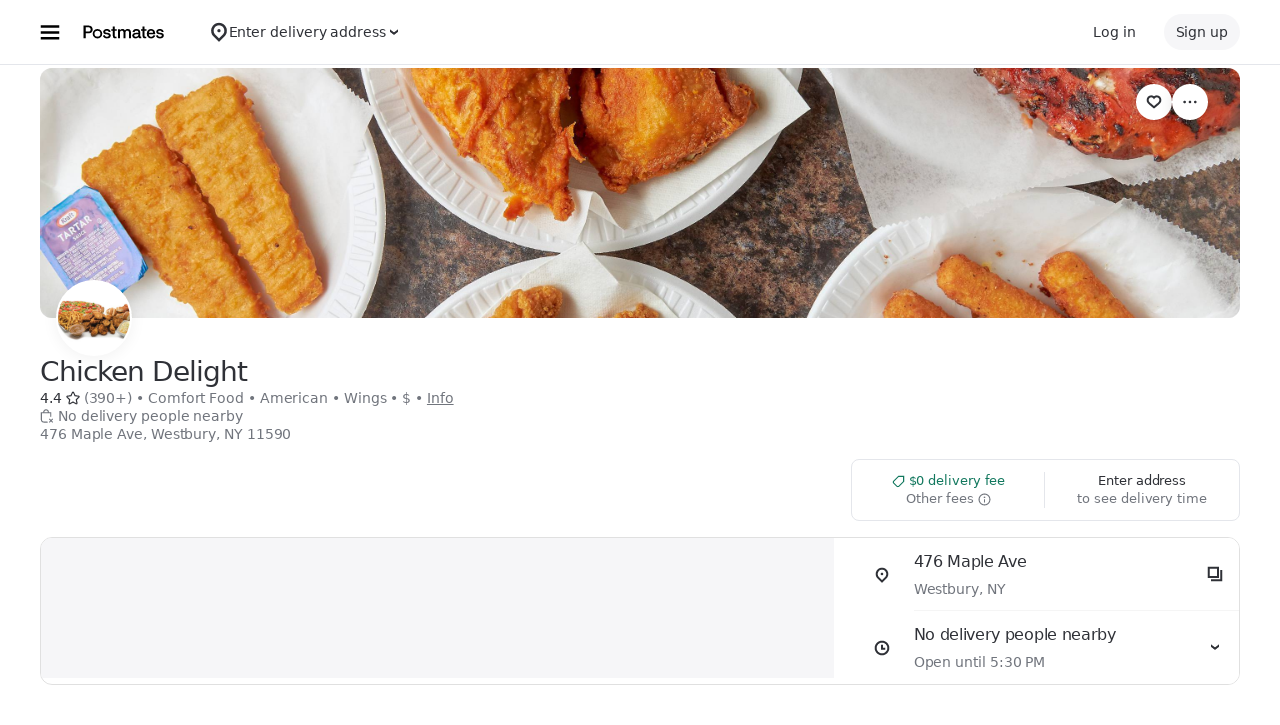

--- FILE ---
content_type: text/html; charset=utf-8
request_url: https://www.google.com/recaptcha/api2/anchor?ar=1&k=6LcP8akUAAAAAMkn2Bo434JdPoTEQpSk2lHODhi0&co=aHR0cHM6Ly9wb3N0bWF0ZXMuY29tOjQ0Mw..&hl=en&v=N67nZn4AqZkNcbeMu4prBgzg&size=invisible&anchor-ms=20000&execute-ms=30000&cb=e4yvq1kxsh9y
body_size: 48693
content:
<!DOCTYPE HTML><html dir="ltr" lang="en"><head><meta http-equiv="Content-Type" content="text/html; charset=UTF-8">
<meta http-equiv="X-UA-Compatible" content="IE=edge">
<title>reCAPTCHA</title>
<style type="text/css">
/* cyrillic-ext */
@font-face {
  font-family: 'Roboto';
  font-style: normal;
  font-weight: 400;
  font-stretch: 100%;
  src: url(//fonts.gstatic.com/s/roboto/v48/KFO7CnqEu92Fr1ME7kSn66aGLdTylUAMa3GUBHMdazTgWw.woff2) format('woff2');
  unicode-range: U+0460-052F, U+1C80-1C8A, U+20B4, U+2DE0-2DFF, U+A640-A69F, U+FE2E-FE2F;
}
/* cyrillic */
@font-face {
  font-family: 'Roboto';
  font-style: normal;
  font-weight: 400;
  font-stretch: 100%;
  src: url(//fonts.gstatic.com/s/roboto/v48/KFO7CnqEu92Fr1ME7kSn66aGLdTylUAMa3iUBHMdazTgWw.woff2) format('woff2');
  unicode-range: U+0301, U+0400-045F, U+0490-0491, U+04B0-04B1, U+2116;
}
/* greek-ext */
@font-face {
  font-family: 'Roboto';
  font-style: normal;
  font-weight: 400;
  font-stretch: 100%;
  src: url(//fonts.gstatic.com/s/roboto/v48/KFO7CnqEu92Fr1ME7kSn66aGLdTylUAMa3CUBHMdazTgWw.woff2) format('woff2');
  unicode-range: U+1F00-1FFF;
}
/* greek */
@font-face {
  font-family: 'Roboto';
  font-style: normal;
  font-weight: 400;
  font-stretch: 100%;
  src: url(//fonts.gstatic.com/s/roboto/v48/KFO7CnqEu92Fr1ME7kSn66aGLdTylUAMa3-UBHMdazTgWw.woff2) format('woff2');
  unicode-range: U+0370-0377, U+037A-037F, U+0384-038A, U+038C, U+038E-03A1, U+03A3-03FF;
}
/* math */
@font-face {
  font-family: 'Roboto';
  font-style: normal;
  font-weight: 400;
  font-stretch: 100%;
  src: url(//fonts.gstatic.com/s/roboto/v48/KFO7CnqEu92Fr1ME7kSn66aGLdTylUAMawCUBHMdazTgWw.woff2) format('woff2');
  unicode-range: U+0302-0303, U+0305, U+0307-0308, U+0310, U+0312, U+0315, U+031A, U+0326-0327, U+032C, U+032F-0330, U+0332-0333, U+0338, U+033A, U+0346, U+034D, U+0391-03A1, U+03A3-03A9, U+03B1-03C9, U+03D1, U+03D5-03D6, U+03F0-03F1, U+03F4-03F5, U+2016-2017, U+2034-2038, U+203C, U+2040, U+2043, U+2047, U+2050, U+2057, U+205F, U+2070-2071, U+2074-208E, U+2090-209C, U+20D0-20DC, U+20E1, U+20E5-20EF, U+2100-2112, U+2114-2115, U+2117-2121, U+2123-214F, U+2190, U+2192, U+2194-21AE, U+21B0-21E5, U+21F1-21F2, U+21F4-2211, U+2213-2214, U+2216-22FF, U+2308-230B, U+2310, U+2319, U+231C-2321, U+2336-237A, U+237C, U+2395, U+239B-23B7, U+23D0, U+23DC-23E1, U+2474-2475, U+25AF, U+25B3, U+25B7, U+25BD, U+25C1, U+25CA, U+25CC, U+25FB, U+266D-266F, U+27C0-27FF, U+2900-2AFF, U+2B0E-2B11, U+2B30-2B4C, U+2BFE, U+3030, U+FF5B, U+FF5D, U+1D400-1D7FF, U+1EE00-1EEFF;
}
/* symbols */
@font-face {
  font-family: 'Roboto';
  font-style: normal;
  font-weight: 400;
  font-stretch: 100%;
  src: url(//fonts.gstatic.com/s/roboto/v48/KFO7CnqEu92Fr1ME7kSn66aGLdTylUAMaxKUBHMdazTgWw.woff2) format('woff2');
  unicode-range: U+0001-000C, U+000E-001F, U+007F-009F, U+20DD-20E0, U+20E2-20E4, U+2150-218F, U+2190, U+2192, U+2194-2199, U+21AF, U+21E6-21F0, U+21F3, U+2218-2219, U+2299, U+22C4-22C6, U+2300-243F, U+2440-244A, U+2460-24FF, U+25A0-27BF, U+2800-28FF, U+2921-2922, U+2981, U+29BF, U+29EB, U+2B00-2BFF, U+4DC0-4DFF, U+FFF9-FFFB, U+10140-1018E, U+10190-1019C, U+101A0, U+101D0-101FD, U+102E0-102FB, U+10E60-10E7E, U+1D2C0-1D2D3, U+1D2E0-1D37F, U+1F000-1F0FF, U+1F100-1F1AD, U+1F1E6-1F1FF, U+1F30D-1F30F, U+1F315, U+1F31C, U+1F31E, U+1F320-1F32C, U+1F336, U+1F378, U+1F37D, U+1F382, U+1F393-1F39F, U+1F3A7-1F3A8, U+1F3AC-1F3AF, U+1F3C2, U+1F3C4-1F3C6, U+1F3CA-1F3CE, U+1F3D4-1F3E0, U+1F3ED, U+1F3F1-1F3F3, U+1F3F5-1F3F7, U+1F408, U+1F415, U+1F41F, U+1F426, U+1F43F, U+1F441-1F442, U+1F444, U+1F446-1F449, U+1F44C-1F44E, U+1F453, U+1F46A, U+1F47D, U+1F4A3, U+1F4B0, U+1F4B3, U+1F4B9, U+1F4BB, U+1F4BF, U+1F4C8-1F4CB, U+1F4D6, U+1F4DA, U+1F4DF, U+1F4E3-1F4E6, U+1F4EA-1F4ED, U+1F4F7, U+1F4F9-1F4FB, U+1F4FD-1F4FE, U+1F503, U+1F507-1F50B, U+1F50D, U+1F512-1F513, U+1F53E-1F54A, U+1F54F-1F5FA, U+1F610, U+1F650-1F67F, U+1F687, U+1F68D, U+1F691, U+1F694, U+1F698, U+1F6AD, U+1F6B2, U+1F6B9-1F6BA, U+1F6BC, U+1F6C6-1F6CF, U+1F6D3-1F6D7, U+1F6E0-1F6EA, U+1F6F0-1F6F3, U+1F6F7-1F6FC, U+1F700-1F7FF, U+1F800-1F80B, U+1F810-1F847, U+1F850-1F859, U+1F860-1F887, U+1F890-1F8AD, U+1F8B0-1F8BB, U+1F8C0-1F8C1, U+1F900-1F90B, U+1F93B, U+1F946, U+1F984, U+1F996, U+1F9E9, U+1FA00-1FA6F, U+1FA70-1FA7C, U+1FA80-1FA89, U+1FA8F-1FAC6, U+1FACE-1FADC, U+1FADF-1FAE9, U+1FAF0-1FAF8, U+1FB00-1FBFF;
}
/* vietnamese */
@font-face {
  font-family: 'Roboto';
  font-style: normal;
  font-weight: 400;
  font-stretch: 100%;
  src: url(//fonts.gstatic.com/s/roboto/v48/KFO7CnqEu92Fr1ME7kSn66aGLdTylUAMa3OUBHMdazTgWw.woff2) format('woff2');
  unicode-range: U+0102-0103, U+0110-0111, U+0128-0129, U+0168-0169, U+01A0-01A1, U+01AF-01B0, U+0300-0301, U+0303-0304, U+0308-0309, U+0323, U+0329, U+1EA0-1EF9, U+20AB;
}
/* latin-ext */
@font-face {
  font-family: 'Roboto';
  font-style: normal;
  font-weight: 400;
  font-stretch: 100%;
  src: url(//fonts.gstatic.com/s/roboto/v48/KFO7CnqEu92Fr1ME7kSn66aGLdTylUAMa3KUBHMdazTgWw.woff2) format('woff2');
  unicode-range: U+0100-02BA, U+02BD-02C5, U+02C7-02CC, U+02CE-02D7, U+02DD-02FF, U+0304, U+0308, U+0329, U+1D00-1DBF, U+1E00-1E9F, U+1EF2-1EFF, U+2020, U+20A0-20AB, U+20AD-20C0, U+2113, U+2C60-2C7F, U+A720-A7FF;
}
/* latin */
@font-face {
  font-family: 'Roboto';
  font-style: normal;
  font-weight: 400;
  font-stretch: 100%;
  src: url(//fonts.gstatic.com/s/roboto/v48/KFO7CnqEu92Fr1ME7kSn66aGLdTylUAMa3yUBHMdazQ.woff2) format('woff2');
  unicode-range: U+0000-00FF, U+0131, U+0152-0153, U+02BB-02BC, U+02C6, U+02DA, U+02DC, U+0304, U+0308, U+0329, U+2000-206F, U+20AC, U+2122, U+2191, U+2193, U+2212, U+2215, U+FEFF, U+FFFD;
}
/* cyrillic-ext */
@font-face {
  font-family: 'Roboto';
  font-style: normal;
  font-weight: 500;
  font-stretch: 100%;
  src: url(//fonts.gstatic.com/s/roboto/v48/KFO7CnqEu92Fr1ME7kSn66aGLdTylUAMa3GUBHMdazTgWw.woff2) format('woff2');
  unicode-range: U+0460-052F, U+1C80-1C8A, U+20B4, U+2DE0-2DFF, U+A640-A69F, U+FE2E-FE2F;
}
/* cyrillic */
@font-face {
  font-family: 'Roboto';
  font-style: normal;
  font-weight: 500;
  font-stretch: 100%;
  src: url(//fonts.gstatic.com/s/roboto/v48/KFO7CnqEu92Fr1ME7kSn66aGLdTylUAMa3iUBHMdazTgWw.woff2) format('woff2');
  unicode-range: U+0301, U+0400-045F, U+0490-0491, U+04B0-04B1, U+2116;
}
/* greek-ext */
@font-face {
  font-family: 'Roboto';
  font-style: normal;
  font-weight: 500;
  font-stretch: 100%;
  src: url(//fonts.gstatic.com/s/roboto/v48/KFO7CnqEu92Fr1ME7kSn66aGLdTylUAMa3CUBHMdazTgWw.woff2) format('woff2');
  unicode-range: U+1F00-1FFF;
}
/* greek */
@font-face {
  font-family: 'Roboto';
  font-style: normal;
  font-weight: 500;
  font-stretch: 100%;
  src: url(//fonts.gstatic.com/s/roboto/v48/KFO7CnqEu92Fr1ME7kSn66aGLdTylUAMa3-UBHMdazTgWw.woff2) format('woff2');
  unicode-range: U+0370-0377, U+037A-037F, U+0384-038A, U+038C, U+038E-03A1, U+03A3-03FF;
}
/* math */
@font-face {
  font-family: 'Roboto';
  font-style: normal;
  font-weight: 500;
  font-stretch: 100%;
  src: url(//fonts.gstatic.com/s/roboto/v48/KFO7CnqEu92Fr1ME7kSn66aGLdTylUAMawCUBHMdazTgWw.woff2) format('woff2');
  unicode-range: U+0302-0303, U+0305, U+0307-0308, U+0310, U+0312, U+0315, U+031A, U+0326-0327, U+032C, U+032F-0330, U+0332-0333, U+0338, U+033A, U+0346, U+034D, U+0391-03A1, U+03A3-03A9, U+03B1-03C9, U+03D1, U+03D5-03D6, U+03F0-03F1, U+03F4-03F5, U+2016-2017, U+2034-2038, U+203C, U+2040, U+2043, U+2047, U+2050, U+2057, U+205F, U+2070-2071, U+2074-208E, U+2090-209C, U+20D0-20DC, U+20E1, U+20E5-20EF, U+2100-2112, U+2114-2115, U+2117-2121, U+2123-214F, U+2190, U+2192, U+2194-21AE, U+21B0-21E5, U+21F1-21F2, U+21F4-2211, U+2213-2214, U+2216-22FF, U+2308-230B, U+2310, U+2319, U+231C-2321, U+2336-237A, U+237C, U+2395, U+239B-23B7, U+23D0, U+23DC-23E1, U+2474-2475, U+25AF, U+25B3, U+25B7, U+25BD, U+25C1, U+25CA, U+25CC, U+25FB, U+266D-266F, U+27C0-27FF, U+2900-2AFF, U+2B0E-2B11, U+2B30-2B4C, U+2BFE, U+3030, U+FF5B, U+FF5D, U+1D400-1D7FF, U+1EE00-1EEFF;
}
/* symbols */
@font-face {
  font-family: 'Roboto';
  font-style: normal;
  font-weight: 500;
  font-stretch: 100%;
  src: url(//fonts.gstatic.com/s/roboto/v48/KFO7CnqEu92Fr1ME7kSn66aGLdTylUAMaxKUBHMdazTgWw.woff2) format('woff2');
  unicode-range: U+0001-000C, U+000E-001F, U+007F-009F, U+20DD-20E0, U+20E2-20E4, U+2150-218F, U+2190, U+2192, U+2194-2199, U+21AF, U+21E6-21F0, U+21F3, U+2218-2219, U+2299, U+22C4-22C6, U+2300-243F, U+2440-244A, U+2460-24FF, U+25A0-27BF, U+2800-28FF, U+2921-2922, U+2981, U+29BF, U+29EB, U+2B00-2BFF, U+4DC0-4DFF, U+FFF9-FFFB, U+10140-1018E, U+10190-1019C, U+101A0, U+101D0-101FD, U+102E0-102FB, U+10E60-10E7E, U+1D2C0-1D2D3, U+1D2E0-1D37F, U+1F000-1F0FF, U+1F100-1F1AD, U+1F1E6-1F1FF, U+1F30D-1F30F, U+1F315, U+1F31C, U+1F31E, U+1F320-1F32C, U+1F336, U+1F378, U+1F37D, U+1F382, U+1F393-1F39F, U+1F3A7-1F3A8, U+1F3AC-1F3AF, U+1F3C2, U+1F3C4-1F3C6, U+1F3CA-1F3CE, U+1F3D4-1F3E0, U+1F3ED, U+1F3F1-1F3F3, U+1F3F5-1F3F7, U+1F408, U+1F415, U+1F41F, U+1F426, U+1F43F, U+1F441-1F442, U+1F444, U+1F446-1F449, U+1F44C-1F44E, U+1F453, U+1F46A, U+1F47D, U+1F4A3, U+1F4B0, U+1F4B3, U+1F4B9, U+1F4BB, U+1F4BF, U+1F4C8-1F4CB, U+1F4D6, U+1F4DA, U+1F4DF, U+1F4E3-1F4E6, U+1F4EA-1F4ED, U+1F4F7, U+1F4F9-1F4FB, U+1F4FD-1F4FE, U+1F503, U+1F507-1F50B, U+1F50D, U+1F512-1F513, U+1F53E-1F54A, U+1F54F-1F5FA, U+1F610, U+1F650-1F67F, U+1F687, U+1F68D, U+1F691, U+1F694, U+1F698, U+1F6AD, U+1F6B2, U+1F6B9-1F6BA, U+1F6BC, U+1F6C6-1F6CF, U+1F6D3-1F6D7, U+1F6E0-1F6EA, U+1F6F0-1F6F3, U+1F6F7-1F6FC, U+1F700-1F7FF, U+1F800-1F80B, U+1F810-1F847, U+1F850-1F859, U+1F860-1F887, U+1F890-1F8AD, U+1F8B0-1F8BB, U+1F8C0-1F8C1, U+1F900-1F90B, U+1F93B, U+1F946, U+1F984, U+1F996, U+1F9E9, U+1FA00-1FA6F, U+1FA70-1FA7C, U+1FA80-1FA89, U+1FA8F-1FAC6, U+1FACE-1FADC, U+1FADF-1FAE9, U+1FAF0-1FAF8, U+1FB00-1FBFF;
}
/* vietnamese */
@font-face {
  font-family: 'Roboto';
  font-style: normal;
  font-weight: 500;
  font-stretch: 100%;
  src: url(//fonts.gstatic.com/s/roboto/v48/KFO7CnqEu92Fr1ME7kSn66aGLdTylUAMa3OUBHMdazTgWw.woff2) format('woff2');
  unicode-range: U+0102-0103, U+0110-0111, U+0128-0129, U+0168-0169, U+01A0-01A1, U+01AF-01B0, U+0300-0301, U+0303-0304, U+0308-0309, U+0323, U+0329, U+1EA0-1EF9, U+20AB;
}
/* latin-ext */
@font-face {
  font-family: 'Roboto';
  font-style: normal;
  font-weight: 500;
  font-stretch: 100%;
  src: url(//fonts.gstatic.com/s/roboto/v48/KFO7CnqEu92Fr1ME7kSn66aGLdTylUAMa3KUBHMdazTgWw.woff2) format('woff2');
  unicode-range: U+0100-02BA, U+02BD-02C5, U+02C7-02CC, U+02CE-02D7, U+02DD-02FF, U+0304, U+0308, U+0329, U+1D00-1DBF, U+1E00-1E9F, U+1EF2-1EFF, U+2020, U+20A0-20AB, U+20AD-20C0, U+2113, U+2C60-2C7F, U+A720-A7FF;
}
/* latin */
@font-face {
  font-family: 'Roboto';
  font-style: normal;
  font-weight: 500;
  font-stretch: 100%;
  src: url(//fonts.gstatic.com/s/roboto/v48/KFO7CnqEu92Fr1ME7kSn66aGLdTylUAMa3yUBHMdazQ.woff2) format('woff2');
  unicode-range: U+0000-00FF, U+0131, U+0152-0153, U+02BB-02BC, U+02C6, U+02DA, U+02DC, U+0304, U+0308, U+0329, U+2000-206F, U+20AC, U+2122, U+2191, U+2193, U+2212, U+2215, U+FEFF, U+FFFD;
}
/* cyrillic-ext */
@font-face {
  font-family: 'Roboto';
  font-style: normal;
  font-weight: 900;
  font-stretch: 100%;
  src: url(//fonts.gstatic.com/s/roboto/v48/KFO7CnqEu92Fr1ME7kSn66aGLdTylUAMa3GUBHMdazTgWw.woff2) format('woff2');
  unicode-range: U+0460-052F, U+1C80-1C8A, U+20B4, U+2DE0-2DFF, U+A640-A69F, U+FE2E-FE2F;
}
/* cyrillic */
@font-face {
  font-family: 'Roboto';
  font-style: normal;
  font-weight: 900;
  font-stretch: 100%;
  src: url(//fonts.gstatic.com/s/roboto/v48/KFO7CnqEu92Fr1ME7kSn66aGLdTylUAMa3iUBHMdazTgWw.woff2) format('woff2');
  unicode-range: U+0301, U+0400-045F, U+0490-0491, U+04B0-04B1, U+2116;
}
/* greek-ext */
@font-face {
  font-family: 'Roboto';
  font-style: normal;
  font-weight: 900;
  font-stretch: 100%;
  src: url(//fonts.gstatic.com/s/roboto/v48/KFO7CnqEu92Fr1ME7kSn66aGLdTylUAMa3CUBHMdazTgWw.woff2) format('woff2');
  unicode-range: U+1F00-1FFF;
}
/* greek */
@font-face {
  font-family: 'Roboto';
  font-style: normal;
  font-weight: 900;
  font-stretch: 100%;
  src: url(//fonts.gstatic.com/s/roboto/v48/KFO7CnqEu92Fr1ME7kSn66aGLdTylUAMa3-UBHMdazTgWw.woff2) format('woff2');
  unicode-range: U+0370-0377, U+037A-037F, U+0384-038A, U+038C, U+038E-03A1, U+03A3-03FF;
}
/* math */
@font-face {
  font-family: 'Roboto';
  font-style: normal;
  font-weight: 900;
  font-stretch: 100%;
  src: url(//fonts.gstatic.com/s/roboto/v48/KFO7CnqEu92Fr1ME7kSn66aGLdTylUAMawCUBHMdazTgWw.woff2) format('woff2');
  unicode-range: U+0302-0303, U+0305, U+0307-0308, U+0310, U+0312, U+0315, U+031A, U+0326-0327, U+032C, U+032F-0330, U+0332-0333, U+0338, U+033A, U+0346, U+034D, U+0391-03A1, U+03A3-03A9, U+03B1-03C9, U+03D1, U+03D5-03D6, U+03F0-03F1, U+03F4-03F5, U+2016-2017, U+2034-2038, U+203C, U+2040, U+2043, U+2047, U+2050, U+2057, U+205F, U+2070-2071, U+2074-208E, U+2090-209C, U+20D0-20DC, U+20E1, U+20E5-20EF, U+2100-2112, U+2114-2115, U+2117-2121, U+2123-214F, U+2190, U+2192, U+2194-21AE, U+21B0-21E5, U+21F1-21F2, U+21F4-2211, U+2213-2214, U+2216-22FF, U+2308-230B, U+2310, U+2319, U+231C-2321, U+2336-237A, U+237C, U+2395, U+239B-23B7, U+23D0, U+23DC-23E1, U+2474-2475, U+25AF, U+25B3, U+25B7, U+25BD, U+25C1, U+25CA, U+25CC, U+25FB, U+266D-266F, U+27C0-27FF, U+2900-2AFF, U+2B0E-2B11, U+2B30-2B4C, U+2BFE, U+3030, U+FF5B, U+FF5D, U+1D400-1D7FF, U+1EE00-1EEFF;
}
/* symbols */
@font-face {
  font-family: 'Roboto';
  font-style: normal;
  font-weight: 900;
  font-stretch: 100%;
  src: url(//fonts.gstatic.com/s/roboto/v48/KFO7CnqEu92Fr1ME7kSn66aGLdTylUAMaxKUBHMdazTgWw.woff2) format('woff2');
  unicode-range: U+0001-000C, U+000E-001F, U+007F-009F, U+20DD-20E0, U+20E2-20E4, U+2150-218F, U+2190, U+2192, U+2194-2199, U+21AF, U+21E6-21F0, U+21F3, U+2218-2219, U+2299, U+22C4-22C6, U+2300-243F, U+2440-244A, U+2460-24FF, U+25A0-27BF, U+2800-28FF, U+2921-2922, U+2981, U+29BF, U+29EB, U+2B00-2BFF, U+4DC0-4DFF, U+FFF9-FFFB, U+10140-1018E, U+10190-1019C, U+101A0, U+101D0-101FD, U+102E0-102FB, U+10E60-10E7E, U+1D2C0-1D2D3, U+1D2E0-1D37F, U+1F000-1F0FF, U+1F100-1F1AD, U+1F1E6-1F1FF, U+1F30D-1F30F, U+1F315, U+1F31C, U+1F31E, U+1F320-1F32C, U+1F336, U+1F378, U+1F37D, U+1F382, U+1F393-1F39F, U+1F3A7-1F3A8, U+1F3AC-1F3AF, U+1F3C2, U+1F3C4-1F3C6, U+1F3CA-1F3CE, U+1F3D4-1F3E0, U+1F3ED, U+1F3F1-1F3F3, U+1F3F5-1F3F7, U+1F408, U+1F415, U+1F41F, U+1F426, U+1F43F, U+1F441-1F442, U+1F444, U+1F446-1F449, U+1F44C-1F44E, U+1F453, U+1F46A, U+1F47D, U+1F4A3, U+1F4B0, U+1F4B3, U+1F4B9, U+1F4BB, U+1F4BF, U+1F4C8-1F4CB, U+1F4D6, U+1F4DA, U+1F4DF, U+1F4E3-1F4E6, U+1F4EA-1F4ED, U+1F4F7, U+1F4F9-1F4FB, U+1F4FD-1F4FE, U+1F503, U+1F507-1F50B, U+1F50D, U+1F512-1F513, U+1F53E-1F54A, U+1F54F-1F5FA, U+1F610, U+1F650-1F67F, U+1F687, U+1F68D, U+1F691, U+1F694, U+1F698, U+1F6AD, U+1F6B2, U+1F6B9-1F6BA, U+1F6BC, U+1F6C6-1F6CF, U+1F6D3-1F6D7, U+1F6E0-1F6EA, U+1F6F0-1F6F3, U+1F6F7-1F6FC, U+1F700-1F7FF, U+1F800-1F80B, U+1F810-1F847, U+1F850-1F859, U+1F860-1F887, U+1F890-1F8AD, U+1F8B0-1F8BB, U+1F8C0-1F8C1, U+1F900-1F90B, U+1F93B, U+1F946, U+1F984, U+1F996, U+1F9E9, U+1FA00-1FA6F, U+1FA70-1FA7C, U+1FA80-1FA89, U+1FA8F-1FAC6, U+1FACE-1FADC, U+1FADF-1FAE9, U+1FAF0-1FAF8, U+1FB00-1FBFF;
}
/* vietnamese */
@font-face {
  font-family: 'Roboto';
  font-style: normal;
  font-weight: 900;
  font-stretch: 100%;
  src: url(//fonts.gstatic.com/s/roboto/v48/KFO7CnqEu92Fr1ME7kSn66aGLdTylUAMa3OUBHMdazTgWw.woff2) format('woff2');
  unicode-range: U+0102-0103, U+0110-0111, U+0128-0129, U+0168-0169, U+01A0-01A1, U+01AF-01B0, U+0300-0301, U+0303-0304, U+0308-0309, U+0323, U+0329, U+1EA0-1EF9, U+20AB;
}
/* latin-ext */
@font-face {
  font-family: 'Roboto';
  font-style: normal;
  font-weight: 900;
  font-stretch: 100%;
  src: url(//fonts.gstatic.com/s/roboto/v48/KFO7CnqEu92Fr1ME7kSn66aGLdTylUAMa3KUBHMdazTgWw.woff2) format('woff2');
  unicode-range: U+0100-02BA, U+02BD-02C5, U+02C7-02CC, U+02CE-02D7, U+02DD-02FF, U+0304, U+0308, U+0329, U+1D00-1DBF, U+1E00-1E9F, U+1EF2-1EFF, U+2020, U+20A0-20AB, U+20AD-20C0, U+2113, U+2C60-2C7F, U+A720-A7FF;
}
/* latin */
@font-face {
  font-family: 'Roboto';
  font-style: normal;
  font-weight: 900;
  font-stretch: 100%;
  src: url(//fonts.gstatic.com/s/roboto/v48/KFO7CnqEu92Fr1ME7kSn66aGLdTylUAMa3yUBHMdazQ.woff2) format('woff2');
  unicode-range: U+0000-00FF, U+0131, U+0152-0153, U+02BB-02BC, U+02C6, U+02DA, U+02DC, U+0304, U+0308, U+0329, U+2000-206F, U+20AC, U+2122, U+2191, U+2193, U+2212, U+2215, U+FEFF, U+FFFD;
}

</style>
<link rel="stylesheet" type="text/css" href="https://www.gstatic.com/recaptcha/releases/N67nZn4AqZkNcbeMu4prBgzg/styles__ltr.css">
<script nonce="2j_1K6C4H1TeDzirEZ6MAQ" type="text/javascript">window['__recaptcha_api'] = 'https://www.google.com/recaptcha/api2/';</script>
<script type="text/javascript" src="https://www.gstatic.com/recaptcha/releases/N67nZn4AqZkNcbeMu4prBgzg/recaptcha__en.js" nonce="2j_1K6C4H1TeDzirEZ6MAQ">
      
    </script></head>
<body><div id="rc-anchor-alert" class="rc-anchor-alert"></div>
<input type="hidden" id="recaptcha-token" value="[base64]">
<script type="text/javascript" nonce="2j_1K6C4H1TeDzirEZ6MAQ">
      recaptcha.anchor.Main.init("[\x22ainput\x22,[\x22bgdata\x22,\x22\x22,\[base64]/[base64]/[base64]/bmV3IHJbeF0oY1swXSk6RT09Mj9uZXcgclt4XShjWzBdLGNbMV0pOkU9PTM/bmV3IHJbeF0oY1swXSxjWzFdLGNbMl0pOkU9PTQ/[base64]/[base64]/[base64]/[base64]/[base64]/[base64]/[base64]/[base64]\x22,\[base64]\x22,\x22wrfCj8OdWcO4ZT3CvMOSw4dFw7/Di8KpYsOcw6jDpcOwwpAGw5rCtcOxK0vDtGIIwofDl8OJdFZ9fcO5BVPDv8K/[base64]/Ck8KoUMOnQsOiLsKoKcOXwqlOPhvDlcOqM0rDocKbw7wMK8OLw7Zmwq/CglpUwqzDpEY2AMOgVsOTYsOEdUnCrXHDgg9BwqHDlxHCjlEJG0bDpcKUHcOcVQ/[base64]/[base64]/Cq8KDw6TCgsO9R8ONw7gYwo7CssK/IkEPUzIaM8KXwqXCvlHDnlTCnAEswo0ZwrjClsOoBsKVGAHDilULb8OfwqDCtUx7VGktwoTCvwh3w6NeUW3DmDbCnXEhCcKaw4HDpcKnw7o5M1rDoMOBwqPCksO/AsO2esO/f8K0w6fDkFTDmxDDscOxKsKqLA3ClAN2IMOrwo8jEMOdwpEsE8K5w4pOwpB0EsOuwqDDssKDSTclw6rDlsKvIw3Dh1XCnsO0ETXDjjJWLU9Jw7nCnX3DjiTDuQgdR1/[base64]/w4vCoVPCl0DCnMOhw6c8VsKnbMKxEkvClFQZw6TCrsOiwoNjw77DicK+wrbDiGMoNMO2wr7CncKew4JiRsOVZV/Co8OMDhrDssKmf8KiaQJjYEUFw6Zkb1JsesOVSMKJw5TChcKnw70jbsK7QcKkIyx3MsKAw4/DqETDp2nChkHCmFxWNMKhVMO2w7p9w70pwqlbISjCpMKjKD/[base64]/Ds8OYw4TDq8OdFkLCv8KzFWnChcKww7UYwoLDi8K+wpJdS8OtwplFwpYrwoXDi3Arw7ZlG8Oew5suY8OwwqPCisKDw5Vqwq7DksOGBsOFw45owr/Cpw9cIcO9w6wJw6HCpFnCs2PDtx1IwqhdTU/CmjDDhVoNwrDDpsOjaAhaw4peJGHCoMOhw5jCtzfDpiXDhBLCtcODwo1kw5I0w5XChFjCqcKoeMK1w6I8TVt1w4sUwpZBV3l1bcKuw5V0wprDiBc/wqbCnWjCs0LCgkRBwrPCiMKRw5vCiiEewqRsw5ZvPMO+wo/CpsO0wqHCksKOWGgAwpDCnMK4XybDpMOZw6M1w7nDnsKiw4dgYGnDvcKrBSPCjcKiwpZKWzhfw5lIFsOEw7LCvMO6OnIrwroBXMO5wpVOKw1ow4NKS2DDvcKhSC/DlkE7W8OtwpjCkMO9w53DlsOxw4tiw7fDpMKSwqpgw7rDk8OHwprCs8OHSDYSw6LCtsOTw6DDqwJMHylgw7XDg8O8J13DgVfDhcOcdlLCmMObT8K4wqvDlcOAw6nCpMK7wrslw5MfwqF2w5LDmHjCs1bDgF/Dn8Kuw4fDqAB1woxDQcKACMK5M8OPwrfClcKNdsK4woJVO1xrD8KFHcO0w60bwrJJVcKrwp4uVhNww7tZYcO7wpkew5XDj0FJXzHDkMOHwpTCl8OXLhvCgsOlwrU0wqAkw6dYNsO4b2FDJcOFWMKXBcOANRvCsHFiw47Dn14vwpBjwrAnw5/Cu1UgEsO4woHDhX4Rw7fCuWjCvMKXPXXDnMODN39+fgYAA8KJwrHDin3CvMOYw67DsmfDosOrSy7DuThNwrpSw5FTwoDDlMKww5wLXsKpXxfCuh/CggzClDjDo1pxw6vDocKXEgA7w4EnO8OfwqAkWcO3bVdRZcOYFsOxYMOdwrXChGPCilcGNcO3JzjCrsKFw4nDpXo7wpFvLMKlJsOjw6HCnBh+w57CvyxQw7XDtcK3wojCv8KjwoDCpU3ClxtJwozDjgfCn8KEEH4zw6/DgsKEJnXCl8KGw4QZEGbDg0zDo8KkwqDChEp8wozCtB3CgcO8w5ARwq0Gw7DDnkwfGcKnwqnDp2g6DMOgaMKsAjzDr8KEcxjCs8K3w4YzwrwuMynChcOiwrQmSMOlwqscZMONF8ODMcOtEC9cw4w7woVvw7PDsk/DizzCl8OHw4nCj8K8O8KJw67CnTbDmcOZRsOWUkEWCiIZMcK+woLCnV4Ew7/CnU7CmAfCnlluwrjDqMK+w65tM24Gw4/CiVnDpMKgP2QWw5BKJcKxw6c0w6hVwobDkAvDrG9Swp8Xw6YTw4fDo8KVwrTDrcKiw7N6asKAw6nCsxjDqMO3eFzCvXzClcOiQQPCkMO5e3fCmMO7wrI3CAc1wq/[base64]/[base64]/CrkDCnjlFYRUiwo9ZNcOXbMK0w7tqIMKQF8O3SQI1w5LCjcKBw4XDrE7DpQ3DulZFw6JywqBNwqzCrQZlwrvCtgwrIcK1wr53w5HChcKhw4w+wqIEIMKKdFvDgEZ7FMKoDh0IwqzCoMO/[base64]/wrF/b2N1w5vCrsO7wrYOw4TDv2XCmC7DmEQVw6/[base64]/Dr8Kmw6B7wozDs8OgwqQKQ8OEHMOzwp3DpsK1wphkVXw8w4lZw7jDth3CiT0uYjQSa2HCg8KPc8KdwphiS8OreMKYRxRIJsOjFC1YwppEw6pDPsOoUcKjw7rCjyfDoAYUG8OlwrvDpAZffMKYL8KrRFsrwqzDucOlNxzDscKLw6BnVS/DnMOvwqZPAsO/dSHDskArwqBZwrXDt8OyQMOawofCosKCwp/Csm1+w5PDj8KXGCnCg8Ojw5l7D8K3GDcmDsK5csOSw67DkUQhYcOIRMKyw6nCnwLDhMO8T8OLBCHClsKqBMKbw6s3ZAogT8KMP8Ocw5jCucKUwrBtVcKkd8Ocw5V2w6HDh8OAM0/DiiM3wottOUtww6LCiRbCrsOKP31mwpIzSnbDhsOswozCucO7wqbCu8KCwrbDlQYuwrLCtV/Cl8KEwqQSSSHDjsOkwq7DvMKVwoVGwojDiz8mT3/[base64]/I8KEZXlSHcOHw5tMGsOwacKPIULCmC54F8K1fBPDtsOMMy3CrMKjw5vDm8KrOcOcwqnDpxjCnMOYw5nDhiXDqm7CrcOeGsK3wps/Vz8FwpI6ITA2w7DDhsK2w7TDncKcwp7DqcKIwoNtecK9w6vCqMO/wrQRVDTDsFQdJHFmw4kfw5BnwojCo2bDtGsBCzfDj8OdSm7CjCjDicK/MwbCi8Kww4DCi8KCfWtePkRZAMKJw6AnWQbCoFoOw7rCmW8Mw6oSwpTDtMOKEMO1w4zDqcKFXm3CosOJWsKLwqdOwq3DmsKHDUDCmD8+w6zClkEhccO6Q3lpwpXCjMO6w6vCj8KwEmrDuyUDK8K6PMKKWsKFw4QmGG7DuMOSw5HCvMOgwqHCk8OSw6AFE8O/[base64]/Cv3rCgcKyfgE9PBjCgsK2wo4GwrowEsKLUsOwwqbCl8O4e2Vwwr9yQcOtIsKrw5XCiD1CPcKdwqhpFigaCMOVw6rDnWnDgMOmw57DscO3w5fCmcKqMMKbGW4jImrCrcKHw4UIaMOkw4/[base64]/DhMO9wpvDmDRdNcK2GMOxOCzDr2HCtcONwrPDosK/wpPDr8OpGTRgwodkDghWRcKjUD3CmcK/[base64]/woslR8KGBmd3W8KURMK9CirCnW3DmsOfwqbDq8OLf8Oiw5vDvMKqw7jDtVwXw4dew7M+HS0TfA4dwqDDhH/Cn0/CsgzDumzDsGbDtXTDscO7w7Q6BEXCsW1pBsOXwpU7wobDq8O1wpoGw7wzCcOPI8OIwphfBsKSwpTCvMK1w6FLwoVxw5ESwqJUMsOdwrdmPxXCpX4Jw6rDuV/CgsOTwrdpD33Cs2Vbw75aw6AXPMOLM8O7wok0woVyw7l4w51URV/[base64]/ChsO/Ri8WLgYEw4E5wqjDtsOlwqwww6vCvT4Ww5jCkcOfwqDDicOxwqLCu8O/[base64]/DlMKbUMOnw5V/woTClsKgw6bCs2NOwqnCvsK9J8O1wozCo8K0K1jClETDhcKBwr7DtcKSWsOVGS7CmMKjwoLDvwXCm8OobwPCj8KNfmVhw68sw4XDokLDkXLDsMKcw5pHB3bCtn/[base64]/BEHCksKpXsK2JMK8wrXDmjrCviE3a0M1wo3DuMONFFPCr8K6Dx3CrMKldhTDuxvDuW3DnyzCl8KIw6Aiw6zCtGBHYzzDhcO8XMO8wqlgRRzCqcKQNGQWwqMFeiUKJRo4w7nCjMK/w5Rfwo7Ci8KdHMOLGcK4DS3DjsOtPcODGsOUw6F+QBXCmsOFHcOxDMKZwq5TFBxlwrnDkHcoM8O0woPDk8KPw4tRw4PCphhYRwZ1JMKAGMK8wr4BwplIYsK2XHZywp3CiUTDpnvCrMK9w4/CjcOEwr4vw4VGOcOBw4fCm8KLfX/DsRQWwqrCvHtow74tcsOkSMKwDjkVw79VIsOgwpbCmsKvNMK7BsK/wq5JTVvCk8OaAMKVWMKmEFMowoZow40lXsOVwq3CgMOFwqJ3LcK1SzxYw41Ow4nDl0/DssKkwoE6wrXDpcOOHcOjEMOJaS1twrBNIijDicOHAUtBwqbCt8KIf8O1BjnChU/CjgsiZMKxf8OHSsORNcOTe8KUBMK6w6jCrTzDsELDusKte2LCjWHCv8OwUcKDwpzClMO2w4N5w67CgVsKOVLCkMKLwpzDtWbDiMKuwrsZM8KkLMOhVcKgw5VUw5/DrkHCqF7DulHDmhrCgTPDicO6wrBVw4XCjsKGwphawq4NwocJwpwHw5fDq8KLVDbDlivDmQbCvsORPsOPRMKHFsOoZ8OFRMKqDB9gXgzDg8K7EsOvwqhLEgMuCcOjwqZqG8OHA8OUKMKXwp3Dp8OOwrELOMO5GT3DsCfDmhPDsWvCjHgawpQWbF47eMKOwozDkn/DgQwJw4bCqUfDo8Ore8KBwohwwoHDp8OCwoISwqXDiMKjw5Fdw7VewojDjcOHw7fCnSHDuQvChsO2exvCksKEKsOPwq7Cv3TDgMKFw492UMKsw7YRMMOGasO4wqA9BcK1w4fDu8OYYTDCuVHDvgIIwrdKd3R6JzTCrHnCm8OUPyNTw6VWwpF5w5/Cv8KiwpMqA8KEw7hZwrAcw7PCkVXDplXCkMK3w73DmX3Cq8OowrDDvAbCtsOtS8K4EkTCuTjCjEXDiMOBKR5nwp3DtcKww4ZnUgFmwqbDsF/DvMKfexzCnMO5w67CtMK4wqbCm8OhwpsTwqfCrmvDhyHCr3DCqMKmOjbDoMK8IsOaEcOwPXtAw7DCsHvDsSMOw7rCjMOUwod/[base64]/DqhLCmFYPEcKAIcOfw6nDkz/DpMKoFcODGlPCi8OYG2FPZDLCpjHClcOIw43DiCrCnWBCw5VSURA4AHBFdMOxwo3DsBTCkBnDqMOEwq0cwpxtwpwiXcKhY8OOw4l+Rx1JbFzDlFkGJMOywqhHwr3Cj8OnSMODwpnCuMKSw5HCnsOZfcKcwqJ8esO/wq/CnMOqwobDmMOvw58SKcKuLcORwpXCl8OMw6RZwrnDtsONaCwmEyRQw4phbWVOwqsZw6hRGFTCncK3w7p/[base64]/Cv8O5D8OWw78Ld8OIE1o1F13CvsOkIDXCjB9Jd8Kiwr3Cs8KJEsKmKcOoLSXDhsKEwoTCnhXDhntFaMKpwr3Dv8O3w49DwoImw7XChh/DhgsuN8OcwrzDjsKRdTcibsKew6gOw7fDolfDusO5UUYIwosdwrRjbcKHQh8LZsOsUcOtw5/[base64]/bcKTaxvDp8OXwqfDsmcwd8KMOsO+woIMwpnCrcODeGMtwpzCu8K8wqM3Ny7Dl8KYwo1vw4vCnsKKLMOkeGdlwqLCncKPw41mwoTDgkzDnzlUfsKGwoRiGkgvR8OQbMORwpHCiMKmw6LDuMKrw6lpwp7Cm8O3G8OYUsOgbQPDt8OCwqJCw6cIwpMdYwDCsy/Cjwl3PMKdGHbDm8KqNsKYW33Cn8OCBsOhV1rDvMOAeAHDtk7DkcOiEMOsPT/DgMKBa20ML1J/QMKVGiUWw4d/VcKhw4Nkw5LCg10cwr3CkcKVw4HDp8KdM8Kqdjx4Ek0lMw/CusO6HWdGEMK3WGXCrMOWw5bDrHcJw7HCpMKpY3Axw69DCcK6aMOGYTDCmsK4wqcDCBbDj8O6bsKcw6k/w4zChinCiEDDnlhPwqIuw6bDmMKpwrcLIG7DtcO0wonDvwlIw6rDusKiOsKFw53DlxDDp8OOwqvCh8KnwonDtsOYwrDDqVfDq8Oxw693Xz1UwrPCvsOLw6zCiyY7OxbDv3hMH8KwL8O5wojDr8Ktwq0LwpNoC8KeXzzCkinDhHvCh8KrFMOCw6VtGsO/[base64]/W0MiPMONGMOYJgPCqT/[base64]/CsRLCusKpwrV5woPCpCxWNcK8YSXDjwZwHQ/[base64]/[base64]/[base64]/[base64]/DmsOsJAk9w4DCj8KtEWwMw7nDii/[base64]/Dr0TCoMKcwp7Dq0Z/[base64]/w7LCvmMvY2DCt8O0DsKvwolTZVPCj8Kwwq/DpRMfZhjDrsOlSMKZwrbCuXdbw7FgwqbCuMOjWsOOw4/Ci3zDjDofw5zDrT50wo3DvMKfwrXDnMK0acORwr7DgBfCtXTDm3F8w4DDkHDCg8K1H3gZcMOVw7bDow8yFiTDncOGMsKUwrLDmDXDncOWNMOUGkNFUMO8VMO/YHc8a8O6F8K9w4/Cq8K5wpLDgypEw69Xw7zDrsOMJsKTdsKDE8OBRsOnQcKxw5XDlz/CkCnDiFd5AcKqw6DCgcOkwobCvMK+OMOhwoTDpgkdCzHChAXDhAVFIcKXw57CswjDkXoUOMOFwqYlwpczXwDCokxqfcKSwq/DmMO4w78aKMKsOcKbwq98wpt9w7LDlMKIw4heWmLCscO7wowOwoJBLcO9ecKXw6nDjjcTY8O8D8KCw4jDpsOuEzhpw43DnifDuBjClRFORElyVCTCnMOyPydQwpPCgE3ClH/CscK5woDDkcKGWBnCqSbDnhBUSknCh13CvxjCuMOjNh/[base64]/DrMKcHEgHw6rCg8KEwqdIw6rCsU/[base64]/QQdTCVnClAfDkMO6w6LCnhRVwrwwQV8uw6gbw61xwrDDnj/CjG1iwoAZW1LDhsKPw4PCqcKhLXJ7PsKwFHF5wqJSNcOLecOefcKmwrlaw4fDkcOfw712w4lObsKow6DCu33DpTZnw7zChcOkGcOpwqduUWXCjxzDrMKOEsO2FcKiOgfDuWRnCsK/w4XCgsO1w4Bfw7PDpcOkGsOlFEtPPMKgLQpjakTCv8KuwocIw77Cr1/DhMKeY8K0woAhRcKpwpTCicKcR3bDlUPCo8KkTMOPw4HCtTHCoygDOMOlAcKuwrPDiBXDm8KfwoXCgMKLwqAJHGbCn8OHGU8FasKiwrglw7kmwpzClVQbwp8KwpLDvBMzDiIYDW/[base64]/w57ClW4Lwp/CkEcmwp7DlQvClD4GNmLCjsKBw6HCtMKcwo4lw7fDnUjChcK5w6vDs37DnyvDs8O4DQt1OMKTwqp9wqrCmFpEwo8JwoZgEMKZw7EJU33DmcKewos6wqhURsOfT8KMwopKwrEXw4tEw5/CtQnDs8KTYnHDo2dvw7rDnMODw614Dh/Dr8KEw7lBwrVzRzLCr21ww7PClHICw7MTw6LCvTfDisKSZgMNwp4nwoA8fcKXw7cEwovCvcKkLAhtd1g0GwoqLW/DrMO/[base64]/[base64]/Ci0JJw47CiMOZwoXCvsKocsKFHH1SOMKkw6BEJzjCuGHCi1DDncK4Ehkaw4pJdDNMccKEwq/CnsOcZVTCkQYhbD8DHE/DrVIEHD3Dtn7Dmj9VPnnCl8OywqLDlMKGwrnCrUFIw6rDocK4woksF8OsesObw4JAw40nw4DDisOEw7trEUQxWsKRdn03wqRmw4FMWnsPYFTCgi/CrsKvw6BLAB0pwoLCksOmw4wKw6rCucObwp0DfcOIQ0rDqQoFS2fDiGrDtMOAwqIVwqNzJy1OwprCkR5FXlZAasOAw4vDiDbDoMOXAMKQLSsoJ3HChUbCpcO/w7DCmADCssKxCMOxw5UDw43Dj8O8w7R2FMO/F8OCw6vCoSpxUyDDszjCrFPDm8KMZMObPyxjw7QzJRTChcKYN8Oaw4M6wqEBw5kFw6HDpsOSwp/Co1QvbFnDtcOCw5bDscOfwoXDogFIwrBtwoLDlDzCqMKCWsKRwqTCnMKiAcO0DltoGMKqwrDCiyzClcOhRsKSw79BwqUtwqPDjsOpw6vDvlHCvMKwKsKwwrbDvsKKXsK+w4gqw4U8w5AxJcK6wo43woEoYgvCiFzDsMOkX8O5w4fDt0LCnipfN1rDnMO4w5HDrcOJw5/Cp8O8wr3DthPCgEMTwqRuw63CrsKpwofDocKJwrrDkivDrsOICFF7Myxew6zCpjXDpcKaScOSFMONw53ClsOPNMKqw5TClU/[base64]/DncK2VSM8w7dVe2ldJMKWNsOJwoI+TkfCucOIe3zCmkY2PsO9OHHCusOtH8K5WT9iS0fDssK/SXhrw5zChyDDicONIgPDu8KlDnNiw5cZwrMBw7IGw79oRsOIa1DCisOEBMOJdltnwp7CiFTCgsOlwoxAw7gkIcOCw4wzwqNjwqjDtMK1wqkkVCBow5XCkcOgW8K3IVHCrBNgwpTCu8KGw5YBNCB/w7fDtsOQSAJ8w7HDp8KkeMOXw6XDkF1HeEfCjcOQcMK8w5XDuSfCjsOzwr7CvMOmfXYjQ8KdwpcQwqTClsOywq/CvAXCjsKrwrcBQsOewq1zJ8KXwolHLMKWDcK7w7RUGsKUYMOpwqDDgyo/w4xMwqlwwqtHNMKkw41vw4ocw7dNwrXCqMKWwpBUGizCmMK/w6xUQ8Osw6VGwr94w4vCpTnCpG9swofDtMOqw7E9w5gcNsKWSMKAw6/DsSbDm0HDsV/DgMK3GsOfZsKEJ8KEG8Ouw7d9w7nCicKrw5DCo8O2w4PDksO+SGAFwrd5fcOSOy/CnMKQPVTCv0hhTMK1N8K9bsKfw69Qw64vw6R0w5RlHF0qVRvCrGEMwrPCtMKicRTDrirDtMO2wqp6woXDqF/DksONM8KdYS4zXsKSTcKnImLDrE7Dkwt5acKzwqHCisKkwqLClBfDlMO4wo3Dl1bCrloSw5Mnw6cnwqxOw7TDr8KEw7TDjMKNwr0/WhsENn/[base64]/CucOne2/[base64]/[base64]/wqXCvMK+D8OTw7TCpcKFw6PCqCPDg8OSHVFxRGbCp2hJw716w70RwpTCtV1RcsKuU8OOUMO1wo8uHMOyw77CjcO0JTLDqMOsw4gYd8OHcFRvwqZeLcOkWz49XAM1w40hHxFlSsOPUMOKSMO4wq/DkMO5w6JVw4M2c8OkwqZvV3A6wrPDiW06IcKqYXgOw6HDssKAw684w6XDn8KQIcOYw4DDgU/CgcOZJMKQw4fDrGrDqAnCjcOGw6kuwqvDi2fCscKMU8OuLHjClMKAM8KmCMK4woMBw7dtwq8/YWfCkRLChTPCn8O1AV01NSbCtWMcwrckPjnCocK9Uw0cMcKBw49tw7fCsE7DtsKfwrRMw6TDgMO/wrJBAcOVwq5tw6nCvcOSVlPCjxbCjsOqwpVEWRXCicOJJwjDl8OlS8KeJgViccK8wqLDscK2K33DjcOZwrEETV3DoMOBKjHClMKdDAjDs8K3woF0woPDpBfDkCV5w5o6U8OYwrNHw75OKcO/cWoTazMYXMObVEpAeMOKw4cpDznCg3LDpBM/C28Fw7PCrsO7aMKxw7I9PMKtwpB1UEnCpBXCtUx+w690w7jClAPDgcKVw5DDlg3CiFHCsBMxJMO3VMKSwo84Q1XDvsKydsKgwqLCiw0Aw6vDksOzXTd+wpYDTcKqwpt5w57DuCjDl1rDnX7DpTw+w4JjAErCsUjDnsOpw6Z0fBrDu8KSUEEMwp/Dk8Klw53DkDISSMKqwpoMw74RLMKVd8OVasOqwoUTacOoOMKAdcKjwp7CjMKZYy8se2NABgEnwrFcwobCg8K3YsOaUSvDu8KWZmQTacOHCMO4w4/CssOeQk9yw73Cli7DnCnCgMO/woHDqzl9w68bBxHCt0fDv8Kqwop4BiwLOD/DoUbCvyfCo8KaLMKDwrHCjwtmwrXDlMK1V8OCPcOMwqZ4TsO7P20lMsO8wpIeMgtcFsKiw7xYDkBGw73DpRQ5w6bDrMOKPMObSXLDmWUhS07DghgJccOhaMKxDcOhw4vCt8KTLTA+YMKEVg7DpcKuwrdiZlk6T8O1FBYowrXClMKHZ8KtAMKSw5/[base64]/CnlLCosKjwpl/wr3DiirCosKjbnsZw5vDqMO3ZMKLNMOgwpvDs2PCvWgNe3TCucOlwpTDi8KoEFbCjcOmwrPCj3xeS0nCrMO4PcKcZ2/DqcO6LsOBcHHDtcOBR8KvQArCgcKHF8OTwrYAw7xAwrLCscOaRMKKw7M3wolNeGvDqcO6ZsKzwobCjMO0wrs5w6XCicOpVm43wr/CnsOxwrxTw47DscKiw4sZwr7CuFrDv3dAHTV6wowywp/CmkXCgRXCuEJWdAsETsOBAsOdwofChBbDtRzDncK6QX5/bsKhcHJiw4gdcVJ2wpBhwpTCl8KTw4rDkcO7W3cUw7HDkMKyw4g4OMO6ZQzCoMKkw6Y3w4x5ET7DnMO5BC9bMiTDqS7ClRgzw5sNwo80EcO6wrlTccOjw5YGdMO7w4opJVE9GgJhw5LCkQ0SKH/CimYoXsKLSg8dJl9LQhB9Z8K3w5jCv8Kkw6R8w6ZYasK2IsOPwrZfwqfDtcOJMRtyEAzDq8O+w69bRsOcwrPCoWhfw5vDuRvCkcKQCcKFw7tSIE4pBjhfwq9uUSDDtcK1DcOGd8KyaMKFwpTDp8Oiblp9PgfChsOuR3PDlH/DjlM6w7RuW8KPwqVqwpnChlhgw5fDn8KswpAGIcKkwo/CskHDnMKcwqV+DhxWw6PCpcOYw6DCsmM4Cm9QEjDCmcKqwo7Du8OnwpF/[base64]/[base64]/Xk/Cph8Gw7EWTVVpLMKnw5vDhsOFwqjCqU7Dh2PCmCRhH8ONYMKVwpkMHWDCn3N6w4Zsw53ClTlvw7nCvC7Djl4wRzTDpyTDkCRLw6UubcKrMMKCORrCvMOJwoDClsKdwoXDj8OeJcKYfsKdwqFwwo/DicK+wrIFwqDDgMK8JF3CtT0fwoHCiA7CmzzCisKhw6ApwoDCszfCkgFrdsO3w7fDhcO4JCzCqMKHwpMgw57CqAfCp8OVKsODwo/Dn8Kiw4cOH8OIPsKIw4bDqibChsO5wrnCrU7Dp2sKO8OGHcOPdMK+w48awoLDvSc7O8Oow53ClEgBG8OmwqbDjsOyHcK9w6XDtsOBw7F3QTFwwrANEsKVw4/DujkewrjDlg/CkSDDtsKSw6FOcsKqwrlsLVdnw6nDr1FCS2kdc8K1QsKZWhTClH7CtEx4WyEpwqvCqjw6cMKXIcOyNwnDj0oAbsKpw5UKdsOJwoMscsKRwqLCh3ouTQxvJhteA8Ksw5vCvcKaVsKhwopOw43CpGfCkSxcworCsyTCkcKHw5kSwq/[base64]/w50Tw4LDoWJtFAVhA8OWS3/CsMOda39ow6vCs8KJw4tWFTTChB3CrMKiD8OnbzfCsRZLw4g0InzDjsOWfsKcHkxNS8KzEEhTw7Jvw7zDh8OaEE/[base64]/[base64]/eMKOPEHDlGbDlcKhwpBUEnB1wqTCnTEqW8K0XcKlJ8OGJUAqHcK9Ji5Owp0pwrYfC8KbwrzCrMKPRsO9wrLDuUpwPnfCjivDp8O+YhLDqsOkeDY7EMO/woAwFB3DnmPClRPDpcKiJFDCgMOQwoslLV8zVFrDsV3Cu8KiPnd0wqsOAhrCvsK1wpdOwog8WcK0wogfw43DgMK1w51LCgNzeznDi8O8MhLCjcKnw6/Cj8Kxw6s3HsO7YnQHUBjDsMOVwqx3Hn7Cu8KNwo1eZ0JjwpEySWHDuA/Dt0Yfw4TCvlvCsMKUKMKVw5Mrw5ItWSY1XCp4wrbDiRBKw5bCvwLCjQ5nVGjChcO0ZB3CscOHR8KgwpY/wo3DgnJ/wq5Bw6ocwqbCgMOhWVnCjMKJw7vDkh/DpMO3w7TCk8KgGsKnwqPCtAwdK8OEw7pWNEUBwqnDqzrDiSkoLVzCm0rDoUwPbcO1DQ5hw48rw4YOwozCmRfCiS7CjcO6O29CNcOZYT3DlnUlAlscwqvDiMOKdDVeVcO6ScKQwodgw4rDpsOEwqESHysVAnxaPcOxQcKzdsOUARrDsVrDsXHCsXgKBisqwod/HlrDrUMTC8KYwqkPTcKvw4lNwoZtw5jCicOkwqPDiyXDkWzCgSkxw4pWwqHDr8OAw7XCpR8twq3DsmbCl8Ktw4Idw4zCmmLCuyxKWygiAwrCncKHwp9/woXDpC3DkMOCwqwaw6zCkMK5YMKZbcOTBjnDiwoBw6fDqcOXw5XDg8O6MsO9Pi0zwoVzS2rDkcKwwpNiw4XCm1LDoC3DksOPfMOVwoQkw4h9cHXCgkXDrRhRLzTCiF3CpcK0FRbDtkE4w6LCv8OOw6bCskZ/w70QCBLCmQFHwo3DvcKNXcKrUy9qWl7Ctn7DrMK4woDDjsO1wqPDi8O8wo9cw4XCjMOlejw4wooLwpHCv2vDlMOAw41lYMOFw4EzLcKWw49Rw7IhOkXCp8KuIcOzccOzwofDr8KFwoVWYmcNw6zDu2xMTH/CnMOuOhQzwp/DgMKkwoktS8O0K1VHAcK/WsOGwrzCgsKTAsKVwp3Dj8KUdcOKFsO9RAtjwrEPJxAiQ8OqA35zbCDDqcKiwr4ka25SH8K2wpvCiSkScS4DK8OpwoLCk8OJw7TDgcK+EcKhw4TDpcOLDFrClcOew6bDhsKrwoBJWMOjwpvCmE/CuzPChcKFw7jDn3DDmU8zGl0iw68UCsOXPsObwp5tw51owr/[base64]/Cqg3CgsOZdlgRKcKKFMKeJxoqdsOVLMOAd8KSJ8KeIQkfQmcXQMObIyMOIBbDl1BNw6V7TQpZWsKuYXvCoQhuw4RewqBUT3Vyw4vCmcKvf01LwpZQwothw6fDjwLDiU7DncKTYR/CuWHCisO9JcKCw7oIecO2Ih7DmMKFw77DnEHDrULDqGEJwqvCpELDj8OzTcOGcABiHVLCgsKMwr1Ww7diw4xAw4HDtsK2LMKNc8KDwplKfhF4d8O9UjYYwoUHWmw0wokbwopUTQswNwMVwp3DgD/ChVDDgcOHwr4cwp3CmFrDrsOlUV3DmV1QwprChgFhbR3DsxUYw77DhQBhwonCisKpw7vDog/CuzrCpHpdbjs4w4rCsjMcwp/ChMOywoXDt0QWwqECDAzCgyRbwpjDtsO1NgvCusOGWSfCmzDCo8Oww5/[base64]/w78Fw4fCt1bDg8KvDVAmPX/DoMK0w7ARw6RWViHCucOywp/[base64]/DvcKcDE4YP8OtD8K4CnLDpgLDpMKhwqsFw5Biwp3Cg3oFb2jCt8KLwqfDucKlw7bCoTkSHUgbw4MQw63CumB+Dn3Cj3rDvcObw4/DpjPCn8K3GmHCjsO+YBXDjMO/[base64]/[base64]/UsOtFsK5N8OcJX7CvVLCh0XClMO2HwjCv8KSel/[base64]/CiU1IJMKxIlHCnMO/E8OSw5gMwo0LwpQ7w4vDojnCpcKRwrAgw7bCrcKDw5AQUTXCgirCgcOqw4ZHw53DtWfCl8O9wqLCvD51D8KTwqxXwqoPw75GSHHDn2tUXTXCusOZwo7CuklWwqdGw7YSwqnClsOVX8K7G1HDucOaw7PDtcOxCcKMSz/[base64]/[base64]/ChWoGbyR8Q8ODwq/[base64]/ChGDDl8KRw5cHQnhzwpAcw5VbwoNxBj4UwojDrsK8EcOSw6TCtn4RwrQaXTVKw4/CksKbw7Nxw7LDhxkkw43DjF95R8OMasO6w4/CkStgwo3DsRMzIVjDoBEJw5hfw4rCsggnwpguLinCs8KTwprCnF7DisOdwrgkHcK7KsKZQwsDwqLDuizDr8KTciZuRiwtaATCpwFibUkgw5kXdgQOUcK2wr0lwpTChMKPw7nDgsOMXgA1wo/DgcOZKRVgw5zDmXlKKMKwNVJcaQzCrcOYw5HCgcOwZMOXFx4SwpRUDxLDmcKxB2PCqMO+Q8KeU3/DjcKlaTtcZ8OBQ0DCm8OmXMOLwqjCnCp9wq7CrmF4FcOnPsOyR1YuwrzDpg1dw7EOFD0aC1UDO8Kdakwaw7cQw7bCri0RaQ7Cgx3CgsKmcmcIw48twpx/[base64]/CkcOaw6jDqcOxVcKlw7TDqBtvwp5ufMOuw6/CnsOJQXkewpXCh1zDncKiRiPDnsKhw7LDjMO5wqfDmSvDi8Kxw6zCukEFNFsKdh5uKcKsOkEjagBfHA/CvAPDk25xwo3DrxY9esOew4QdwqDChTDDrynDrcKCwpl+IWYOUcOuYUXChsOfKF7Dv8OXwoATwpIiNsKrw59+TMKsTQZPeMOFw5/DgGxWw7XCh0rDuFfCsy7DhMOFwoUnw43DuSTCvRluw6F/wpvCv8OQw7QrcHfCi8KPfQstVF1hw6swLHTCuMK/acKeGD5JwoxkwpwyOMKZU8O4w5jDicKnw4zDoD1/UsKXF2DCkWVUMzoGwpRUd28XccKBPX4bflhNTVJYTSQAGcOzQTJbwq7Dk0/DqsKgw4Jew5LCpxvDpiAsXcK2w7vDhHJfMsOjElfCmsKywrEFw7jDkmxQwonCkcKiw5HDjsOHesKwwprDmRdAAMOBwolIw4AdwoRBNUocM0IecMKKw4TDr8KAMsOvwrfCtU9lw7zDlWAxwq9cw6Acw6UsfMOdKcOKwpgSdMKAwodETjV2wposGm8Sw6sDA8O/wqrDhT7DoMKQwq/CoyjDrzvCscO9JsOGYsOzw5kOwrxXOcKwwr4xGsKOwpUgw6zDuB/DgjlESEbCuTpmCcOcw6DDusODAFzClkUxwotmw6lqwofCqzZVSl3DpMOlwrQvwobCoMKXwohpdmpCwqPCpMO0wrPDjsOHwr8NYMOUw4/DrcKIEMOLOcOaVih7fsKZwpPDlSVdwqPDhkFuw4VAwp3CsD8VcMOaH8OQRcKUfcOzw6heOsKGBTXDqcOTNMKmw6QmcVnDncOiw6XDuRTDjncER3pxG1QfwpHDvFnDkhbDs8OdDlvDsRvDl3/CgTXCq8KrwqUlw60wXmAAwpDCtl9hw4TDhsOVwqzChEEMw67DgXwCalhXw7lcScKywrvCgkDDsmHDscO4w4MRwoZTe8Omw4LCtjkXw5tYJQYhwpBBFREaUgVcw4Z3FsKwN8KECVkgcsKLdh3CnHzCpi3DqcKrw6/Cs8O8wqJwwpRtZMOxaMKvFhALw4diwqF0PwjDicOkLARMwpLDjznCgybCk0vCsxfDosO3w7dvwqpjw7dObQXCjEnDhxHDnMO0dwM3K8OtcFo8VUnCpWQ3TiHCiHhiWcOfwpofJgcLCB7DpcKBAGp9wrnDpy7DpsK0w645EHHDqcO4JH3DnHwZCcK/CHE/w6nDukLDiMKUw5J1w44TPcOnUWTClcK5w5gwX2zCnsKDdDrCl8K3SMO4w43DnRsaw5LCqE5CwrE3C8OUbn3Ch1TCpibCq8OVacOawpE/RcO1EcOHBsOrJsKjQx7Ckh5eEsKHXMK+SiMDwqDDj8KrwqQjAsO6SlDDpsO5wrnCtkAdVsOuw7tMwq9/w4nCtU1DIMKVwqIzLcO0wqVYTh56wq7DkMKiO8OIwoXCiMOGD8K2NjjCicOWwp5EwrrDhsKEwq/CqsOmQcOzUQ0Bw6dKfsKWXcKKXhsHwoo2BwLDtGotNVIAw7rCtsK4w75dwrPDksObeDfCrmbCjMK0GcOLw6jCr0DCsMONP8OjGcOUR10qw4Z9GcKLHsOgbMKCw7TDn3LDh8KhwpFpEMOmFh/DnmBZwpRDDMK5bj1nNsO9wpJxag/CjznDnVPCky/[base64]/ClB4WTsKzFcOwwrMtYiNiwrJKHcK7UMKbX1p3binDlMKhwojCvcK9R8KgwrfCsSkjwp3DnsKVXcOEwo5Twp/DjAQJw4DCt8OxesKlQMKqworCmMK5N8OUw6Brw7zDocOURwoYw67Co1BQw59CF0ZDwrvDqBjDoWbDmcOaJgLCusOdK2dxZXg1wokTcS0JW8OhfmtQDEobKBVXAsOYMMOpMsKMKcKXwog0B8OqPMOsaErDiMOeAy/CgjHDm8ObaMOtV0dHTcKmXjfChMOCbMOCw6ltbMOBdEfCkFIyR8K4wpLDrlTDvcKMECkYKyfChHd/w4oGW8KWwrjDumYywqZHwrLDnTnDqXPCu0vCtcKOwp9rY8K9L8K8w6JAwo/DjxXDpMK8w57Du8KYJsOLRcOYEwM0wqDClgfCmVXDr2Z6wod3w7/CiMOpw59hC8OTecOxw6DCpMKGfMKpw77CrGDCr1PCjzzCgQpdw5VYPcKmw6hkaXUrwqPDpHZhQBjDrzPCtsOIc1Iow7HDqAjChGszw6QGwqvCm8OWw6duUcK4f8KZUsOUwrsewrLCtEAjNMK1R8KHw6/DgsO1wpTDjMKcLcK1wojCnMKQw6jDs8OpwrsZwoVvEyNtN8O2w7jDq8ODQUhWAwE9w55nRzPDqsOhYcKHw5jCuMKxwrvDscO7QMOSHT7Dq8KXF8OJSwbCtMKSwoVKwqrDvsOPwqzDpzTCjDbDt8K3RyrDgW/ClHQgwrfDocOywrkPw63Cm8KdFsOiwrjCv8K9w6hXTcKsw4bDpzvDm0XDqh7DmQXDtsOSesKGwqLDoMOSwrjChMO5w6/Dq2XCjcOEJ8KSXjLCicOnCcKtw5cYLx1SFcOcVcKnVSo+KmHDisKjw5DDvsOawoZ3w6I7OjbCh1jDnVbDhMOswobDkw4uw7xrCmU0w7rDtW/DsyRTAlTDrl94w5DDnAnClMKrwqnDsBfChMOqw4FOwp03wrpnwpvDlcKZw4rClWBiDiJkVR4TwoLCncOGwq/[base64]/[base64]/DsMOAIwg6Ghhbw7zDpBZQwpLDl8KLQCfCu8KXw7bDnVXDkX7CkcKKwrHCosKQw4Qdf8O6wpHCgE/CvV7Ci3jCoT0/[base64]/DvH3CjMKlG8KfEMOOE0bDuD7Dv1bDrsODwpTDs8KSw70fTMOww5pJci/DrkrCvG3CvwvDm08ELmvDg8KIwpLDqMKpw5vDhHh8eS/ClnNkDMK1w6DCsMOwwpvCjBzCjDQJaxcRci84VE/[base64]/w54\\u003d\x22],null,[\x22conf\x22,null,\x226LcP8akUAAAAAMkn2Bo434JdPoTEQpSk2lHODhi0\x22,0,null,null,null,1,[21,125,63,73,95,87,41,43,42,83,102,105,109,121],[7059694,664],0,null,null,null,null,0,null,0,null,700,1,null,0,\[base64]/76lBhn6iwkZoQoZnOKMAhnM8xEZ\x22,0,0,null,null,1,null,0,0,null,null,null,0],\x22https://postmates.com:443\x22,null,[3,1,1],null,null,null,1,3600,[\x22https://www.google.com/intl/en/policies/privacy/\x22,\x22https://www.google.com/intl/en/policies/terms/\x22],\x22pQZRcyyhW3ougtGl8OLUtb9WE5UdUUD/qdRS30WkH1U\\u003d\x22,1,0,null,1,1769902597478,0,0,[80,127],null,[15,29,52,45,32],\x22RC-RVD-Biybh6dUlw\x22,null,null,null,null,null,\x220dAFcWeA5LJ3-jz3d54Gvbm-331jZSEWuQldvGB7hF2QrpDuCATB9lD5Fw2mN1qjPzDWkTZSlogW8Eqw_RXwcP-K0so9EzCzQHrg\x22,1769985397550]");
    </script></body></html>

--- FILE ---
content_type: application/javascript; charset=utf-8
request_url: https://postmates.com/_static/client-16459-f5ae17f10f4c4da7.js
body_size: 6725
content:
"use strict";(self.webpackChunkFusion=self.webpackChunkFusion||[]).push([[16459],{535:(e,r,t)=>{t.d(r,{A:()=>d,r:()=>l});var i=t(74225),a=t(24727),o=t(12741);var n=t(68681);const d=(e,r)=>{const t=function(e,r){const t=(0,o.A)("getMealPlanByUuidV1"),n=(0,a.n)("getMealPlanByUuidV1",e),d=(0,i.useQuery)({queryKey:n,queryFn:e=>{let{queryKey:r}=e;return t.request("getMealPlanByUuidV1",r[1])},...r?.queryObserverOptions});return d}({mealPlanUUID:e,includeParticipantCount:!0,includeAssociatedParticipantInfo:!0},{queryObserverOptions:{staleTime:1e4}}),d=t.data,l=((e,r)=>{const t="getMealPlanDeliveryLocationV1",a=(0,o.A)(t),n=[t,e];return(0,i.useQuery)({queryKey:n,queryFn:()=>a.request(t,e),...r})})({placeId:d?.mealPlan?.placeReferenceInfo?.placeID??"",provider:d?.mealPlan?.placeReferenceInfo?.provider??""},{enabled:Boolean(d)&&Boolean(r?.fetchDeliveryLocation)}),s=d?.mealPlan?.associatedParticipantInfo;return{deliveryLocationQuery:l,mealPlanQuery:t,mealPlan:d?.mealPlan,isCreator:s?.role===n.sW.CREATOR,isParticipant:s?.role===n.sW.PARTICIPANT,isGuest:s?.role===n.sW.GUEST,participantCount:s?.participantCount??0,participantUUID:s?.participantUUID}},l=e=>["getMealPlanByUuidV1",{mealPlanUUID:e}]},15791:(e,r,t)=>{t.d(r,{A:()=>o});var i=t(90417),a=t(40014);const o=i.forwardRef((function(e,r){let{title:t="Calendar",titleId:i,size:o="1em",...n}=e;return(0,a.FD)("svg",{width:o,height:o,viewBox:"0 0 24 24",fill:"none",ref:r,"aria-labelledby":i,...n,children:[void 0===t?(0,a.Y)("title",{id:i,children:"Calendar"}):t?(0,a.Y)("title",{id:i,children:t}):null,(0,a.Y)("path",{fillRule:"evenodd",clipRule:"evenodd",d:"M23 8V4h-3V1h-3v3H7V1H4v3H1v4h22Zm0 15H1V10h22v13ZM8 14H5v3h3v-3Z",fill:"currentColor"})]})}))},28167:(e,r,t)=>{t.d(r,{A:()=>v});var i=t("__fusion__95b4ba69e5"),a=t(89831),o=t(65416),n=t(45646),d=t(66197),l=t(17649),s=t(71715),c=t(65493),u=t(59542),p=t(40509),h=t(88272),g=t(41908),m=t(47120),f=t(89864);function v(e){const{setActiveDraftOrder:r}=(0,s.A)(),t=(0,p.A)(),{deliveryTime:v,deliveryAddress:U,diningMode:y,storeUuid:I,isDraftOrderParticipant:C}=(0,l.A)(e),{hasGroupOrderForStore:b}=(0,d.A)(I),{hasActiveDraftOrderMetadata:D}=(0,c.A)(e),A=(0,a.wA)(),O=e&&e===I&&b,{sidebarCartVisible:_}=(0,f.lK)(),{draftOrders:k}=(0,o.d4)((e=>{let{draftOrders:r}=e;return r})),{draftOrder:Y,draftOrderMaybe:z}=(0,g.tC)(),[w,R]=i.useState(!1),$=O&&C,P=(0,m.A)({storeId:e,originalCurrencyCode:null});return i.useCallback((()=>{let i;!(t&&k.data&&Boolean(Y)&&z.hasLoaded&&e)||w||Y?.storeUuid===e&&D||_||(i=(0,h.y)(k,e),i&&(r(i),R(!0))),t&&!D&&(e&&!i||(A((0,n.RX)(I,{...v?{storeScheduledTime:v}:{},...U?{storeDeliveryLocation:U}:{},...y?{storeDiningMode:y}:{},...P?{storeCurrencyCode:P}:{},isGroupOrderParticipant:$})),i&&A((0,u.gp)())))}),[t,k,Y,z.hasLoaded,e,w,D,r,A,I,v,U,y,P,$,_])}},35327:(e,r,t)=>{t.d(r,{A:()=>O});var i=t("__fusion__95b4ba69e5"),a=t(90417),o=t(50371),n=t(89831),d=t(1160),l=t(82760),s=t(31306),c=t(91156),u=t(59542),p=t(39107),h=t(45646),g=t(34375),m=t(76388),f=t(71715),v=t(40509),U=t(27335),y=t(19545),I=t(11135),C=t(87177),b=t(8474),D=t(86105),A=t(74225);function O(){const e=(0,c.Ay)(),r=(0,d.A)("addMemberToDraftOrderV1"),t=(0,d.A)("removeMemberFromDraftOrderV1",{continueOnUnmount:!0}),O=(0,U.A)("getDraftOrderByUuidV2"),{discardDraftOrder:_}=(0,C.A)(),k=(0,I.U)(),[Y,z]=i.useState(l.K),{setActiveDraftOrder:w,refetchCartsView:R}=(0,f.A)(),$=(0,v.A)(),P=(0,n.wA)(),T=(0,o.W6)(),M=(0,D.zy)(),B=(0,g.A)(),{mpSource:S}=(0,b.g$k)(M,["mpSource"]),x=(0,A.useQueryClient)(),L=(0,a.useCallback)((async function(t){let{draftOrderUuid:i,redirectUrl:a,nickname:o,creatorEaterUuid:n,participantBusinessDetails:d,paymentInfo:c,shouldRefetchCartsView:p=!0}=t;if(i){z({...l.K,isLoading:!0});try{const t=await r({draftOrderUuid:i,nickname:o,creatorEaterUUID:n,participantBusinessDetails:d,paymentInfo:c}),{storeUuid:l,addParticipantsIntended:s,targetDeliveryTimeRange:g}=t||{};if(B(null,g),l&&s&&P((0,h.RX)(l,{storeDiningMode:t.diningMode,storeDeliveryLocation:t.deliveryAddress,storeScheduledTime:g})),P((0,u.gp)()),P((0,m.sc)(t)),$&&p&&R(),e("eats:group_order_participant_join",{draftOrderUuid:i,isBillSplitOrder:t.billSplitOption===y.s.SPLIT_BY_SUBTOTAL,source:S}),a)return T.push(a);z({isLoading:!1,hasLoaded:!0,error:null,data:t})}catch(e){if(e instanceof s.A)return;return z({isLoading:!1,hasLoaded:!0,error:e,data:null}),Promise.reject(e)}}}),[r,P,$,e,S,R,T,B]),G=(0,a.useCallback)((async function(r){let{draftOrderUuid:i,shouldClearCookies:a,redirectUrl:o,mealPlanUUID:n}=r;i&&(z({...l.K,isLoading:!0}),await t({draftOrderUuid:i,shouldClearCookies:a}),e("eats:group_order_participant_leave",{draftOrderUuid:i}),z({...l.K,hasLoaded:!0}),$&&(w(),R()),n&&x.invalidateQueries(["getMealPlanOrdersViewV1",{mealPlanUUID:n}]),o&&T.push(o))}),[t,e,T,$,w,R,x]),F=(0,a.useCallback)((async r=>{let{draftOrderUuid:i,oldDraftOrderUUID:a,isDraftOrderOwner:o,deliveryAddress:n,redirectUrl:d,nickname:s,storeUUID:c}=r;await L({draftOrderUuid:i,nickname:s,shouldRefetchCartsView:!1,storeUUID:c}),a&&(z({...l.K,isLoading:!0}),o?await _({draftOrderUUIDs:[a],storeUUID:c}):(await t({draftOrderUuid:a,shouldClearCookies:!1}),e("eats:group_order_participant_leave",{draftOrderUuid:i})),P((0,p.b8)(a)),n&&B(n),z({...l.K,isLoading:!1}),d&&T.replace(d)),$&&R()}),[L,$,P,_,t,e,B,T,R]),H=(0,a.useCallback)((async function(e){let{draftOrderUuid:r,eaterUuid:i,redirectUrl:a}=e;r&&i&&(await t({draftOrderUuid:r,eaterUuid:i,shouldClearCookies:!1}),k({checkoutPresentation:!0}),await O({draftOrderUUID:r}),a&&T.push(a))}),[t,O,e,T]);return{addMemberToDraftOrder:L,removeAndAddToDraftOrder:F,removeMemberFromDraftOrder:G,removeParticipantFromGroupOrder:H,member:Y}}},41089:(e,r,t)=>{t.d(r,{A:()=>d});var i=t(90417),a=t(39155),o=t(40014);function n(e,r){return(0,o.FD)(a.A,{viewBox:"0 0 24 24",ref:r,...e,children:[(0,o.Y)("g",{clipPath:"url(#clip0)",children:(0,o.Y)("path",{fillRule:"evenodd",clipRule:"evenodd",d:"M10 12a5.5 5.5 0 100-11 5.5 5.5 0 000 11zm13 5h-3v-3h-3v3h-3v3h3v3h3v-3h3v-3zM1 23h12.1c-1-1.2-1.6-2.8-1.6-4.5 0-1.7.6-3.3 1.6-4.5H7c-3.3 0-6 2.7-6 6v3z"})}),(0,o.Y)("defs",{children:(0,o.Y)("clipPath",{id:"clip0",children:(0,o.Y)("path",{d:"M0 0h24v24H0z"})})})]})}const d=i.forwardRef(n)},50264:(e,r,t)=>{t.d(r,{A:()=>J});var i=t(57716),a=t(50371),o=t(86105),n=t(87970),d=t(8474),l=t(89831),s=t(91156),c=t(84183),u=t(17649),p=t(76022),h=t(68279),g=t(35327),m=t(45646),f=t(15791),v=t(77414),U=t(76152),y=t(31725),I=t(41967),C=t(39996),b=t(41089),D=t(90417),A=t(39155),O=t(40014);function _(e,r){return(0,O.Y)(A.A,{viewBox:"0 0 20 20",ref:r,...e,children:(0,O.Y)("path",{d:"M15.833 8.75H11.25V4.167h-2.5V8.75H4.167v2.5H8.75v4.583h2.5V11.25h4.583v-2.5z"})})}const k=D.forwardRef(_);var Y=t(87470),z=t(6761);function w(e,r){return(0,O.Y)(A.A,{viewBox:"0 0 24 24",ref:r,...e,children:(0,O.Y)("path",{fillRule:"evenodd",clipRule:"evenodd",d:"M7 8.5v7h7V23H1V1h13v7.5H7zM16.4 7h3.4l3.7 5-3.7 5h-3.4l2.5-3.5H9v-3h9.9L16.4 7z"})})}const R=D.forwardRef(w);var $=t(86521),P=t(92235),T=t(72632),M=t(64344),B=t(535);const S=function(e){let{component:r,mealPlanUUID:t,...i}=e;const a=(0,M.c)(),{mealPlan:o}=(0,B.A)(t),n=r;return null==o?null:(0,O.Y)(n,{...i,text:a("meal_plan.cart_action.view_mp")})};var x=t(65372),L=t(41908),G=t(78275),F=t(50948),H=t(19056),V=t(66433),Q=t(79580),E=t(66371),K=t(85951);const q=(0,I.I4)("li",(e=>{let{$theme:r,$destructive:t}=e;return{display:"flex",":hover":{background:r.colors.backgroundSecondary},cursor:"pointer",border:"0 solid",":last-child":{borderBottomStyle:"none"},...t&&{color:r.colors.contentNegative}}})),N=(0,I.I4)("div",(e=>{let{$isCartDrafting:r,$theme:t}=e;return{...r?{height:t.sizing.scale950,marginRight:t.sizing.scale600,marginLeft:t.sizing.scale600}:{height:t.sizing.scale1600,width:t.sizing.scale1600},display:"flex",alignItems:"center",justifyContent:"center"}})),Z=(0,I.I4)("div",(e=>{let{$theme:r,$isCartDrafting:t}=e;return{flex:1,display:"flex",alignItems:"center",...t?{...r.typography.ParagraphSmall}:{borderBottomWidth:"1px",borderBottomStyle:"inherit",borderBottomColor:r.colors.borderOpaque,...r.typography.LabelMedium}}})),j=e=>{let{icon:r,text:t,link:a,onClick:o,destructive:n,dataTestid:d}=e;const{isMobile:l}=(0,V.k)(),{isCartDrafting:s}=(0,G.A)(),c=s&&!l;return(0,O.FD)(q,{onClick:o,$as:a?i.N_:void 0,to:a||void 0,$destructive:Boolean(n),"data-testid":d||"",children:[(0,O.Y)(N,{$isCartDrafting:c,children:r}),(0,O.Y)(Z,{$isCartDrafting:c,$destructive:Boolean(n),children:t})]})},W=e=>{let{icon:r,text:t,link:i,onClick:a,onAuthClick:o,destructive:n}=e;const{user:d}=(0,c.A)(),l=d.data?.isLoggedIn;return(0,O.Y)(C.A,{type:"login",redirectTo:i,children:e=>(0,O.Y)(j,{icon:r,text:t,link:l?i:e.href,onClick:r=>{l?a?.(r):(o?.(r),e.onClick?.(r))},destructive:n})})},X=e=>{const r=(0,o.zy)(),t=(0,l.wA)(),{deliveryAddress:i,deliveryTime:a,diningMode:c,storeUuid:p}=(0,u.A)(),h=(0,s.Ay)(),{isCartDrafting:g}=(0,G.A)(),{allowGroupOrder:f}=(0,Q.K)({store:e.store}),v=(0,d.xCk)(r,(0,d.oLA)(e.store));return f?(0,O.Y)(W,{icon:g?(0,O.Y)(F.A,{size:e.iconSize}):(0,O.Y)(b.A,{size:e.iconSize}),text:(0,O.Y)(n.H,{id:"components.checkout.group_order"}),link:v,onClick:()=>{h("eats:start_group_order_button"),t((0,m.RX)(p,{...a&&{storeScheduledTime:a},...i&&{storeDeliveryLocation:i},...c&&{storeDiningMode:c}}))},onAuthClick:()=>{h("eats:start_group_order_button")}}):null},J=e=>{let{store:r,onClearCart:t,onCartClose:i,onCloseList:l,storeUUID:c,draftOrderUUID:m}=e;const I=(0,o.zy)(),C=(0,a.W6)(),b=(0,s.Ay)(),{startTiming:D}=(0,E.zR)(),{isCartDrafting:A}=(0,G.A)(),{restaurantLink:_,onGoToStore:w}=(0,p.A)(),{storeUuid:M,draftOrderUuid:B,cartUuid:F,isDraftOrderCreator:V,isDraftOrderParticipant:Q,isDraftOrderCartLocked:q,isRepeatGroupOrder:N,repeatOrderTemplateUUID:Z,mealPlanUUID:W}=(0,u.A)(),J=c??M,ee=Boolean(W),re=(0,h.A)("multicart_clear_cart"),{removeMemberFromDraftOrder:te}=(0,g.A)(),{isBundledOrder:ie}=(0,L.tC)(m),ae=(0,d.Zyy)(I,"shareGroupOrder"),oe=(0,d.Zyy)(I,"cancelGroupOrder"),ne=(0,d.Zyy)(I,"leaveGroupOrder"),{logCancelRGOButtonClick:de}=(0,P.F)(),le=(0,y.A)("enable_add_members_in_meal_plan"),se=ee&&!le,ce=A?16:24;return(0,O.Y)(O.FK,{children:(0,O.FD)(U.Z,{meta:{popover_id:"cart_action_list"},children:[ie||A?null:(0,O.Y)(j,{icon:(0,O.Y)(k,{size:ce}),text:(0,O.Y)(n.H,{id:"shared.addItems"}),link:_,onClick:w}),r?(0,O.Y)(X,{store:r,iconSize:ce}):null,V&&!se?(0,O.Y)(j,{icon:(0,O.Y)(Y.A,{size:ce}),text:(0,O.Y)(n.H,{id:"go.add_people"}),link:ae}):null,ee&&i?(0,O.Y)(S,{component:j,mealPlanUUID:W??"",icon:(0,O.Y)(f.A,{size:ce}),link:(0,T.p3)(I,W||""),onClick:()=>{b("eats:meal_plan_view_button",{mealPlanUUID:W??void 0,role:(0,x.Lw)(V,!0),source:"checkout"}),i()}}):null,N&&Z&&!ee&&i?(0,O.Y)(j,{icon:(0,O.Y)(f.A,{size:ce}),text:(0,O.Y)(n.H,{id:"ro.view_upcoming_orders"}),link:(0,d.p_G)(I,Z),onClick:i}):null,N&&V&&!ee?(0,O.Y)(j,{icon:(0,O.Y)(v.A,{size:ce}),text:(0,O.Y)(n.H,{id:"ro.manage_series_settings"}),onClick:()=>{Z&&C.push((0,$.TR)(I,{repeatOrderTemplateUUID:Z}))}}):null,V&&l?(0,O.Y)(j,{icon:(0,O.Y)(z.A,{size:ce}),text:(0,O.Y)(n.H,{id:"go.cancel_group_order"}),link:oe,onClick:()=>{N&&de(Z??""),l()},destructive:!0}):Q?q?null:(0,O.Y)(j,{icon:(0,O.Y)(R,{size:ce}),text:(0,O.Y)(n.H,{id:"go.leave_group_order"}),onClick:()=>{!N||ee?(te({draftOrderUuid:B,cartUuid:F,mealPlanUUID:W}),t()):C.push(ne)},destructive:!0}):(0,O.Y)(j,{dataTestid:"cart-action-list-clear-cart",icon:A?(0,O.Y)(H.A,{size:ce}):(0,O.Y)(z.A,{size:ce}),text:ie?(0,O.Y)(n.H,{id:"cart.bundled_order.dismiss"}):(0,O.Y)(n.H,{id:"menu_item.error_clear_cart"}),onClick:()=>{D(`${K.s.CLEAR_CART}_${J}`,{shouldOverride:!0}),re(J),t()},destructive:!0})]})})}},50948:(e,r,t)=>{t.d(r,{A:()=>o});var i=t(90417),a=t(40014);const o=i.forwardRef((function(e,r){let{title:t="Person add",titleId:i,size:o="1em",...n}=e;return(0,a.FD)("svg",{width:o,height:o,viewBox:"0 0 24 24",fill:"none",ref:r,"aria-labelledby":i,...n,children:[void 0===t?(0,a.Y)("title",{id:i,children:"Person add"}):t?(0,a.Y)("title",{id:i,children:t}):null,(0,a.Y)("path",{fillRule:"evenodd",clipRule:"evenodd",d:"M10 1C7.2 1 5 3.2 5 6s2.2 5 5 5 5-2.2 5-5-2.2-5-5-5Zm0 7c-1.1 0-2-.9-2-2s.9-2 2-2 2 .9 2 2-.9 2-2 2ZM1 20v3h3v-3c0-1.7 1.3-3 3-3h4v-3H7c-3.3 0-6 2.7-6 6Zm19-3h3v3h-3v3h-3v-3h-3v-3h3v-3h3v3Z",fill:"currentColor"})]})}))},68279:(e,r,t)=>{t.d(r,{A:()=>_});var i=t(90417),a=t(91156),o=t(89831),n=t(14367),d=t(49534),l=t(37959),s=t(11752),c=t(9473),u=t(71715),p=t(40509),h=t(87177),g=t(17649),m=t(74225),f=t(39107),v=t(67905),U=t(12741),y=t(41568),I=t(41908);const C=()=>{const e="discardBundleGroup",r=(0,U.A)(e),t=(0,m.useQueryClient)(),i=(0,o.wA)(),{draftOrders:a}=(0,I.tC)(),{notifyDiscardedOrder:n}=(0,y._)(),d=(0,m.useMutation)((t=>r.request(e,t)),{onMutate:async e=>{let{bundleGroupUUID:r,shouldRemoveDraftOrders:i}=e;i&&(await t.fetchQuery(v.e),t.setQueryData(v.e,(e=>({...e,...e.carts&&{carts:e.carts.filter((e=>e.metadata?.openCheckoutMetadata?.bundleGroupMetadata?.bundleGroupUUID!==r))}}))),t.removeQueries([,r]))},onSuccess:e=>{let{discardedDraftOrderUUIDs:r}=e;t.invalidateQueries(["getFeedDraftOrderItemsUpdateV1"]),r?.forEach((e=>{n({storeId:a?.data?.[e]?.data?.draftOrder?.storeUuid??""}),i((0,f.b8)(e))}))}});return{discardBundleGroup:d.mutateAsync}};var b=t(42989),D=t(56554),A=t(78275),O=t(8700);function _(e){const r=(0,a.Ay)(),t=(0,s.A)(),{draftOrderUUID:m,bundleGroupUUID:f,mealPlanUUID:v,storeUUID:U=""}=(0,I.tC)(),y=(0,o.wA)(),{discardDraftOrder:_}=(0,h.A)(),{discardBundleGroup:k}=C(),{setActiveDraftOrder:Y}=(0,u.A)(),z=(0,p.A)(),{isDraftOrderParticipant:w}=(0,g.A)(),{isDelegatedBooking:R,firePostMessage:$}=(0,D.G)(),{isCartDrafting:P}=(0,A.A)(),{store:T}=(0,O.Ay)(U),M=T?.data?.location?.locationType;return(0,i.useCallback)((async function(){let i=arguments.length>0&&void 0!==arguments[0]?arguments[0]:U,a=arguments.length>1?arguments[1]:void 0;r("eats:clear_cart",{draftOrderUuid:m||"",source:e,isDrafting:P,locationType:M}),w?r("eats:invalid_clear_cart_participant_attempt",{draftOrderUuid:m||"",source:e}):(R&&$({type:b.gc.CART_REMOVED,payload:{draftOrderUuid:m}}),i&&y((0,l.CJ)(i)),z&&m?(f?k({bundleGroupUUID:f,shouldRemoveDraftOrders:!0}):_({draftOrderUUIDs:[m],repeatOrderTemplateUUID:a,mealPlanUUID:v,storeUUID:i}),Y()):(_({draftOrderUUIDs:[m],storeUUID:i}),(0,n.Gd)(t),y((0,c.Ms)()),y((0,d.DQ)())))}),[r,m,e,P,z,y,w,f,Y,k,_,v,t,R,$,U,M])}},72730:(e,r,t)=>{t.d(r,{qn:()=>w,dw:()=>B,d8:()=>L,Ft:()=>I});var i=t(90417),a=t(57716),o=t(99511),n=t(11413),d=t(39027),l=t(41967),s=t(66433),c=t(43316),u=t(87470),p=t(39155),h=t(40014);function g(e,r){return(0,h.Y)(p.A,{viewBox:"0 0 22 22",ref:r,...e,children:(0,h.Y)("path",{d:"M15.801 12.5c-4 0-7.2-3.2-7.2-7.2 0-2.1.9-3.9 2.2-5.2-6-.1-10.7 4.7-10.7 10.5s4.7 10.5 10.5 10.5c5.7 0 10.6-4.6 10.5-10.7-1.4 1.2-3.3 2.1-5.3 2.1z"})})}const m=i.forwardRef(g);var f=t(76022),v=t(41908);(0,l.I4)("div",(e=>{let{$theme:r}=e;return{[r.mediaQuery.medium]:{display:"none"}}})),(0,l.I4)("div",(e=>{let{$theme:r}=e;return{display:"none",[r.mediaQuery.medium]:{display:"unset"}}}));const U=(0,l.I4)("div",(e=>{let{$theme:r}=e;return{display:"none",[r.mediaQuery.large]:{display:"unset"}}})),y=(0,l.I4)("div",(e=>{let{$theme:r}=e;return{...r.typography.DisplayBold5XSmall}})),I=e=>{let{mobile:r,desktop:t,largeDesktopOnly:a}=e;const{isMobile:o}=(0,s.k)(),n=t&&a?U:i.Fragment;return(0,h.Y)(n,{children:o&&r||!o&&t||null})},C=(0,l.I4)("div",{position:"absolute",left:0,top:0,right:0,bottom:0,backgroundColor:"rgba(0, 0, 0, .5)",display:"flex",alignItems:"center",justifyContent:"center"}),b=(0,l.I4)("div",(e=>{let{$size:r,$theme:t}=e;return{height:`${r}px`,width:`${r}px`,flexShrink:0,borderRadius:t.borders.radiusFull,overflow:"hidden",position:"relative"}})),D=(0,l.I4)(c.A,(e=>{let{$size:r}=e;return{height:`${r}px`,width:`${r}px`,objectFit:"cover",flexShrink:0}})),A=e=>{let r,{overlayIcon:t,size:i=24}=e;if("WEATHER_MOON"===t)r=(0,h.Y)(m,{color:"white",size:i});else{if("PERSON_MULTIPLE"!==t)return null;r=(0,h.Y)(u.A,{color:"white",size:i})}return(0,h.Y)(C,{children:r})},O=e=>{let{size:r,storeImage:t,title:i,overlayIcon:a,overlayIconSize:o}=e;return(0,h.FD)(b,{$size:r,children:[(0,h.Y)(D,{$size:r,src:t,alt:i}),(0,h.Y)(A,{overlayIcon:a,size:o})]})},_=(0,l.I4)("div",(e=>{let{$theme:r}=e;return{position:"relative",height:r.sizing.scale1600,width:r.sizing.scale1600,flexShrink:0}})),k=(0,l.I4)("div",(()=>({position:"absolute",top:0,left:0}))),Y=(0,l.I4)("div",(()=>({position:"absolute",bottom:0,right:0}))),z=(0,l.I4)("div",(e=>{let{$theme:r,$size:t=0,$isHovering:i,$isMobile:a}=e;return{width:`${t+2}px`,height:`${t+2}px`,borderRadius:r.borders.radiusFull,position:"absolute",bottom:0,right:0,...i?{background:a?r.colors.menuFillHover:r.colors.backgroundSecondary}:{background:r.colors.backgroundPrimary}}})),w=e=>{let{cartView:r,isHovering:i,showBorder:a}=e;const{storeImageUrls:n,title:d,overlayIcon:l}=r||{},{isMobile:c}=(0,s.k)(),u=(0,o.uq)(t(47800)),p=n??(a?[u,u]:[u]);return p[0]?p.length>1&&p[1]?(0,h.FD)(_,{children:[(0,h.Y)(k,{children:(0,h.Y)(O,{storeImage:p[0],title:d,size:40,overlayIcon:l,overlayIconSize:14})}),(0,h.FD)(Y,{children:[a?(0,h.Y)(z,{$size:40,$isHovering:i,$isMobile:c}):null,(0,h.Y)(O,{storeImage:p[1],title:d,size:40,overlayIcon:l,overlayIconSize:14})]})]}):(0,h.Y)(O,{storeImage:p[0],title:d,size:64,overlayIcon:l}):null},R=(0,l.I4)("div",{display:"flex"}),$=(0,l.I4)("div",(e=>{let{$theme:r}=e;return{display:"flex",alignItems:"center",paddingRight:r.sizing.scale600}})),P=(0,l.I4)("div",(e=>{let{$theme:r}=e;return{display:"flex",flexDirection:"column",justifyContent:"center",gap:r.sizing.scale100}})),T=(0,l.I4)("div",(e=>{let{$theme:r,$double:t,$size:i}=e;return{height:`${i}px`,width:`${i}px`,flexShrink:0,borderRadius:"50%",position:"relative",...t&&{border:`${r.sizing.scale0} solid ${r.colors.backgroundPrimary}`,":first-child":{marginRight:`-${r.sizing.scale800}`}}}})),M=(0,o.uq)(t(47800)),B=e=>{let{iconSize:r,subtitle:t,enabledBundle:i,labelSize:a}=e;const[o,n]=(0,l.c6)(),{cartView:s,isBundledOrder:c}=(0,v.tC)(),{storeTitle:u,storeImg:p,storeAddr:g}=(0,f.A)(),m=i&&s?.title||u,U="large"===a?(0,h.Y)(y,{children:m}):(0,h.Y)(d.w_,{children:m});return(0,h.FD)(R,{children:[(0,h.Y)($,{children:i&&c?(s?.storeImageUrls??[M,M]).map((e=>(0,h.Y)(T,{$double:!0,$size:r,children:(0,h.Y)(O,{size:r,storeImage:e})},e))):(0,h.Y)(O,{size:r,storeImage:p})}),(0,h.FD)(P,{children:[U,(0,h.Y)(d._I,{color:n.colors.contentSecondary,children:t||g})]})]})},S=(0,l.I4)(a.N_,(e=>{let{$theme:r,$hasPadding:t}=e;return{display:"flex",justifyContent:"space-between",alignItems:"center",...t?{padding:`${r.sizing.scale600} 0`}:{}}})),x=(0,l.I4)("div",(e=>{let{$theme:r,$hasPadding:t}=e;return{display:"flex",justifyContent:"space-between",alignItems:"center",...t?{padding:`${r.sizing.scale600} 0`}:{}}})),L=e=>{let{enabledBundle:r,labelSize:t,disableRedirect:i}=e;const{restaurantLink:a,onGoToStore:o}=(0,f.A)(),[d,s]=(0,l.c6)();return i?(0,h.Y)(x,{$hasPadding:"large"!==t,children:(0,h.Y)(B,{iconSize:48,enabledBundle:r,labelSize:t})}):(0,h.FD)(S,{to:a,$hasPadding:"large"!==t,onClick:o,children:[(0,h.Y)(B,{iconSize:48,enabledBundle:r,labelSize:t}),(0,h.Y)(n.A,{size:20,color:s.colors.contentTertiary})]})}},79580:(e,r,t)=>{t.d(r,{K:()=>l});var i=t(5204),a=t(17649),o=t(56554),n=t(41908),d=t(33293);const l=e=>{const r=e?.store,t=(0,i.A)(),{isBundledOrder:l}=(0,n.tC)(),{hasGroupOrder:s}=(0,a.A)(),{isDelegatedBooking:c}=(0,o.G)(),u=r?.storeInfoMetadata?.groupOrderingConfig?.isAvailable??!0,{isAddOnStore:p}=(0,d.A)(e?.store?.uuid||"");return{allowGroupOrder:r&&"postmates"!==t&&r?.isOpen&&u&&!r?.isGroupOrderingDisabled&&!s&&!l&&!c&&!p}}},86521:(e,r,t)=>{t.d(r,{EQ:()=>s,SI:()=>o,TR:()=>n,Zj:()=>l,hv:()=>u,nT:()=>c});var i=t(8474),a=t(13740);function o(e,r){return(0,i.Zyy)(e,"leaveGroupOrder",(0,i.N7b)({repeatOrderUUID:r}))}const n=(e,r)=>(0,i.Nel)({location:e,path:`${d(e,r)}/edit-rgo-settings`,newQueryParams:{goIntent:a.Qo.EDIT}}),d=(e,r)=>`/${(0,i.yH)(e)}repeat-order/${r.repeatOrderTemplateUUID}`,l=(e,r)=>(0,i.Nel)({location:e,path:`${d(e,r)}/edit-rgo-settings/edit-name`,newQueryParams:{goIntent:a.Qo.EDIT}}),s=(e,r)=>(0,i.Nel)({location:e,path:`${d(e,r)}/edit-rgo-settings/edit-deadline`,newQueryParams:{goIntent:a.Qo.EDIT}}),c=(e,r)=>(0,i.Nel)({location:e,path:`${d(e,r)}/edit-rgo-settings/edit-spending-limit`,newQueryParams:{goIntent:a.Qo.EDIT}}),u=(e,r)=>(0,i.Nel)({location:e,path:`${d(e,r)}/edit-rgo-settings/delete`,newQueryParams:{goIntent:a.Qo.EDIT}})},87470:(e,r,t)=>{t.d(r,{A:()=>d});var i=t(90417),a=t(39155),o=t(40014);function n(e,r){return(0,o.Y)(a.A,{viewBox:"0 0 24 24",ref:r,...e,children:(0,o.Y)("path",{fillRule:"evenodd",clipRule:"evenodd",d:"M12 5.5a4.5 4.5 0 11-9 0 4.5 4.5 0 019 0zm11 0a4.5 4.5 0 11-9 0 4.5 4.5 0 019 0zM1 17v6h9V12H6c-2.8 0-5 2.2-5 5zm11 6v-6c0-2.8 2.2-5 5-5h6v11H12z"})})}const d=i.forwardRef(n)},92235:(e,r,t)=>{t.d(r,{F:()=>o});var i=t(91156),a=t(13740);const o=()=>{const e=(0,i.Ay)();return{logConsolidatedViewRowClick:(r,t)=>{e("eats:repeat_order_consolidated_view_row_click",{repeatOrderTemplateUUID:r,isParticipant:t})},logSingleRGORowClick:(r,t)=>{e("eats:repeat_order_single_row_click",{repeatOrderTemplateUUID:r,isParticipant:t})},logSkipRGOClick:r=>{e("eats:repeat_order_skip_click",{repeatOrderTemplateUUID:r})},logDeleteRGOClick:r=>{e("eats:repeat_order_delete_click",{repeatOrderTemplateUUID:r})},logCancelRGOClick:(r,t)=>{e("eats:repeat_order_cancel_click",{repeatOrderTemplateUUID:r,cancelType:t})},logSkipRGOButtonClick:r=>{e("eats:repeat_order_skip_button",{repeatOrderTemplateUUID:r})},logDeleteRGOButtonClick:r=>{e("eats:repeat_order_delete_button",{repeatOrderTemplateUUID:r})},logCancelRGOButtonClick:r=>{e("eats:repeat_order_cancel_button",{repeatOrderTemplateUUID:r})},logSelectRepeatOrderCartView:(r,t,i)=>{e("eats:repeat_order_cart_view_click",{repeatOrderTemplateUUID:r.join(","),rgoType:r.length>1?a.Mr.consolidated:a.Mr.single,billSplitOption:i,isParticipant:t})}}}},96970:(e,r,t)=>{t.d(r,{A:()=>m});var i=t(65926),a=t(73569),o=t(5975),n=t(93720),d=t(90417),l=t(39155),s=t(40014);function c(e,r){return(0,s.Y)(l.A,{viewBox:"0 0 24 24",ref:r,...e,children:(0,s.Y)("g",{children:(0,s.Y)("path",{d:"M17 12a1.667 1.667 0 103.333 0A1.667 1.667 0 0017 12zM10.333 12a1.667 1.667 0 103.334 0 1.667 1.667 0 00-3.334 0zM5.333 13.667a1.667 1.667 0 110-3.333 1.667 1.667 0 010 3.333z"})})})}const u=d.forwardRef(c);var p=t(50264),h=t(78275),g=t(64344);const m=e=>{const{isCartDrafting:r}=(0,h.A)(),t=(0,g.c)();return e.bottomSheet?(0,s.Y)(i.A,{"aria-label":t("cart_label_few_more_options"),onClick:()=>e.openCartActions?.(),kind:a.Nd.secondary,shape:a.IW.circle,size:a.SK.compact,"data-test-id":"group-order-actions-button","data-test":"more-options",children:(0,s.Y)(u,{})}):(0,s.Y)(o.A,{content:r=>{let{close:t}=r;if(e.store)return(0,s.Y)(p.A,{store:e.store,onCartClose:()=>e.onCartClose&&e.onCartClose(),onCloseList:()=>e.onCloseCartActions&&e.onCloseCartActions(),onClearCart:()=>{t(),e.onClearCart&&e.onClearCart()}})},placement:n.El.bottomRight,overrides:{Body:{style:e=>{let{$theme:t}=e;return{...r?{width:"186px",backgroundColor:t.colors.menuFill,paddingTop:t.sizing.scale300,paddingBottom:t.sizing.scale300,borderTopLeftRadius:t.borders.radius400,borderTopRightRadius:t.borders.radius400,borderBottomRightRadius:t.borders.radius400,borderBottomLeftRadius:t.borders.radius400}:{width:"309px",borderTopLeftRadius:t.borders.radius500,borderTopRightRadius:t.borders.radius500,borderBottomRightRadius:t.borders.radius500,borderBottomLeftRadius:t.borders.radius500},overflow:"hidden"}}},Inner:{style:e=>{let{$theme:r}=e;return{backgroundColor:r.colors.menuFill}}}},children:(0,s.Y)(i.A,{kind:a.Nd.secondary,shape:a.IW.circle,size:a.SK.compact,"data-test":"more-options",children:(0,s.Y)(u,{})})})}}}]);
//# sourceMappingURL=https://sourcemaps.uberinternal.com/raw/web-eats-v2/client-16459-f5ae17f10f4c4da7.js.map

--- FILE ---
content_type: application/javascript; charset=utf-8
request_url: https://postmates.com/_static/client-79798-9d928aafb4bcddc7.js
body_size: 6232
content:
(self.webpackChunkFusion=self.webpackChunkFusion||[]).push([[22224,79798],{32:(e,t,r)=>{e.exports=r.p+"88d55f7112efe55f.webp"},599:(e,t,r)=>{"use strict";r.d(t,{A:()=>l});var n=r(96235),i=r(40014);function l(e){let{children:t}=e;return(0,i.FD)(n.mg,{children:[(0,i.Y)("meta",{name:"description",content:t},"description"),(0,i.Y)("meta",{property:"og:description",content:t},"og:description"),(0,i.Y)("meta",{name:"twitter:description",content:t},"twitter:description")]})}},2451:(e,t,r)=>{e.exports=r.p+"71ee07aee1f1d77d.png"},10943:(e,t,r)=>{e.exports=r.p+"ed33171e2c7a019f.png"},24472:(e,t,r)=>{"use strict";r.d(t,{y:()=>a});var n=r(65416),i=r(91156),l=r(80482);const a=()=>{const e={corporateSignup:"eats:home_page_signup_corporate_click",restaurant:"eats:home_page_signup_restaurant_click",deliver:"eats:home_page_signup_deliver_click"},t=(0,n.d4)((e=>{let{staticUrls:t}=e;return t})),r=(0,i.xL)();return{trackSignupFeedBlock:async(n,i)=>{n.preventDefault(),await r(e[i]),(0,l.A)(t[i])}}}},25055:(e,t,r)=>{"use strict";r.d(t,{A:()=>b});var n=r(27559),i=r(41967),l=r(57716),a=r(44580),o=r(49799),s=r(27855),c=r(18297),d=r(28391),p=r(40014);const u=(0,d.l)({chunkId:"seo-shared-map-split",load:()=>Object.defineProperties(Promise.all([r.e(10202),r.e(20661)]).then(r.bind(r,"__fusion__6a71b5c8c3")),{__CHUNK_IDS:{value:[10202,20661]},__MODULE_ID:{value:"__fusion__6a71b5c8c3"},__I18N_KEYS:{value:[]}}),LoadingComponent:()=>(0,p.Y)("div",{}),ErrorComponent:()=>(0,p.Y)("div",{})}),h=(0,i.I4)("h2",(e=>{let{$theme:t}=e;return t.typography.DisplayBold4XSmall})),m=(0,i.I4)("div",(e=>{let{$numOfLinks:t}=e;return{...(0,s.Vq)(t),gridGap:"16px 8px"}})),g=(0,i.I4)("div",(0,s.h$)(16)),f=(0,i._F)(c.Yq,(e=>{let{$theme:t}=e;return{...t.typography.LabelMedium,color:t.colors.contentPrimary,textDecoration:"underline"}})),y=(0,i.I4)("span",(e=>{let{$theme:t}=e;return t.typography.ParagraphMedium})),x=(0,i.I4)("div",{margin:"16px 0"}),b=e=>{if(!e.title||0===e.links.length)return null;const t=e.links.map((e=>e.location?{label:e.title,href:e.href,latitude:e.location.latitude,longitude:e.location.longitude}:null)).filter(Boolean),r={latitude:t[0]?.latitude||0,longitude:t[0]?.longitude||0};return(0,p.FD)(p.FK,{children:[(0,p.Y)(h,{children:e.title}),(0,p.Y)(n.Ay,{height:o.N,once:!0,children:(0,p.Y)(x,{children:(0,p.Y)(u,{centerLocation:r,markers:t})})}),(0,p.Y)(m,{$numOfLinks:e.links.length,children:e.links.map(((e,t)=>{let{href:r,title:n,type:i}=e;return(0,p.Y)(g,{children:"anchor"===i?(0,p.Y)("a",{href:r,children:(0,p.Y)(y,{children:n})}):(0,p.Y)(l.N_,{to:r,children:(0,p.Y)(y,{children:n})})},t)}))}),e.viewAll?(0,p.FD)(p.FK,{children:[(0,p.Y)(a.Ay,{$height:24}),(0,p.Y)(f,{to:e.viewAll.href,children:e.viewAll.title})]}):null]})}},26889:(e,t,r)=>{e.exports=r.p+"76124d7bf64d51ac.png"},27855:(e,t,r)=>{"use strict";r.d(t,{Lu:()=>l,Vq:()=>a,h$:()=>o,z7:()=>i});var n=r(31701);const i=function(e){let t=arguments.length>1&&void 0!==arguments[1]?arguments[1]:4;return{display:"grid",gridAutoFlow:"column",gridGap:"24px",gridTemplateRows:`repeat(${Math.ceil(e/t)}, 1fr)`,gridTemplateColumns:`repeat(${t}, 1fr)`,[n.a]:{display:"flex",flexWrap:"wrap"}}},l=e=>({[n.a]:{width:"25%",margin:`0 0 ${e}px 0`}}),a=function(e){let t=arguments.length>1&&void 0!==arguments[1]?arguments[1]:2;return{display:"grid",gridAutoFlow:"column",gridGap:"24px",gridTemplateRows:`repeat(${Math.ceil(e/t)}, 1fr)`,gridTemplateColumns:`repeat(${t}, 1fr)`,[n.a]:{display:"flex",flexWrap:"wrap"}}},o=e=>({[n.a]:{width:"50%",margin:`0 0 ${e}px 0`}})},31701:(e,t,r)=>{"use strict";r.d(t,{a:()=>n});const n="@media all and (-ms-high-contrast: none), (-ms-high-contrast: active)"},36093:(e,t,r)=>{"use strict";r.d(t,{A:()=>s});var n=r(64276),i=r(74225),l=r(24727),a=r(12741);var o=r(64344);const s=function(){const{showEuDisclaimer:e,showFrenchDisclaimer:t}=(0,n.A)(),r=(0,o.c)(),s=function(e,t){const r=(0,a.A)("getFeedEuDisclaimerV1"),n=(0,l.n)("getFeedEuDisclaimerV1",e);return(0,i.useQuery)({queryKey:n,queryFn:e=>{let{queryKey:t}=e;return r.request("getFeedEuDisclaimerV1",t[1])},...t?.queryObserverOptions})}(void 0,{queryObserverOptions:{enabled:e}}),c={title:{text:r("euDisclaimer.HeaderTitle")},body:{textFormat:`<span>${r("euDisclaimer.Body")}, <span style="text-decoration: underline;text-decoration-color:#545454;text-underline-offset:4;"><a href=https://www.uber.com/legal/document/?name=rankings-on-uber-eats>${r("euDisclaimer.clickHereText")}</a></span></span>`},buttonText:r("euDisclaimer.dismissText"),paragraphs:null};return{ratingLink:"https://www.uber.com/legal/document/?name=ratings-and-reviews-on-uber-eats",rankingDisclaimer:s.data?.markup,rankingBottomSheet:t?s.data?.bottomSheet:c}}},38357:(e,t,r)=>{"use strict";r.d(t,{A:()=>f});var n=r(64344),i=r(41967),l=r(75344),a=r(88303),o=r(317),s=r(33225),c=r(2693),d=r(40014);const p=(0,i.I4)("div",(e=>{let{$theme:t}=e;return{display:"flex",alignItems:"center",width:"100%",height:"56px",background:t.colors.backgroundPrimary,color:t.colors.inputText}})),u=(0,i.I4)("div",{width:"48px",height:"48px",display:"flex",alignItems:"center",justifyContent:"center"}),h=(0,i.I4)("div",{display:"flex",flexShrink:0}),m=(0,i.I4)("div",(e=>{let{$theme:t,$hasBorder:r}=e;return{flexGrow:1,height:"100%",display:"flex",alignItems:"center",justifyContent:"flex-start",overflow:"hidden",...r?{borderBottom:`1px solid ${t.colors.inputBorderFocus}`}:{}}})),g=(0,i.I4)("div",(e=>{let{$theme:t}=e;return{...t.typography.LabelMedium,display:"flex",flexDirection:"column",overflow:"hidden",flexGrow:1}})),f=()=>{const e=(0,n.c)(),t=(0,o.A)();return(0,d.FD)(p,{children:[(0,d.Y)(c.hl,{}),(0,d.Y)(h,{children:(0,d.Y)(u,{children:(0,d.Y)(l.A,{type:"Time",ariaLabel:e("shared.when"),color:"inputText"})})}),(0,d.FD)(m,{$hasBorder:!1,children:[(0,d.Y)(g,{children:"scheduled"in t?(0,d.Y)(a.A,{date:t.date,startTime:t.startTime,endTime:t.endTime}):(0,d.Y)(s.A,{})}),(0,d.Y)(c.hl,{}),(0,d.Y)(u,{children:(0,d.Y)(l.A,{type:"Chevron",rotate:180,color:"inputText"})})]})]})}},41408:(e,t,r)=>{"use strict";r.d(t,{A:()=>o});var n=r(90417),i=r(39155),l=r(40014);function a(e,t){return(0,l.FD)(i.A,{viewBox:"0 0 24 24",ref:t,...e,children:[(0,l.Y)("g",{clipPath:"url(#clip0)",children:(0,l.Y)("path",{d:"M17.583 5.166a7.896 7.896 0 00-11.166 0c-3.084 3.083-3.084 8.167 0 11.25L12 21.999l5.583-5.666c3.084-3 3.084-8.084 0-11.167zM12 12.416c-.917 0-1.667-.75-1.667-1.667 0-.916.75-1.666 1.667-1.666s1.667.75 1.667 1.666c0 .917-.75 1.667-1.667 1.667z"})}),(0,l.Y)("defs",{children:(0,l.Y)("clipPath",{id:"clip0",children:(0,l.Y)("path",{transform:"translate(2 2)",d:"M0 0h20v20H0z"})})})]})}const o=n.forwardRef(a)},45950:(e,t,r)=>{"use strict";r.d(t,{A:()=>y});var n=r(41967),i=r(57716),l=r(44580),a=r(88104),o=r(39182),s=r(27855),c=r(18297),d=r(40014);const p=(0,n.I4)("div",{position:"relative",top:`-${o.FS}`,height:0}),u=(0,n.I4)("h2",(e=>{let{$theme:t,$typography:r}=e;return r?t.typography[r]:t.typography.DisplayBold4XSmall})),h=(0,n.I4)("div",(e=>{let{$numOfLinks:t}=e;return{...(0,s.Vq)(t),gridGap:"24px 8px",marginTop:"24px"}})),m=(0,n.I4)("div",(0,s.h$)(16)),g=(0,n._F)(c.Yq,(e=>{let{$theme:t}=e;return t.typography.LabelMedium})),f=(0,n.I4)("span",(e=>{let{$theme:t}=e;return t.typography.ParagraphMedium})),y=e=>((0,a.A)(e.fragmentId),e.title&&e.links?(0,d.FD)(d.FK,{children:[e.fragmentId?(0,d.Y)(p,{id:e.fragmentId}):null,e.href?(0,d.Y)(u,{$typography:e.typography,children:(0,d.Y)("a",{href:e.href,children:e.title})}):(0,d.Y)(u,{$typography:e.typography,children:e.title}),(0,d.Y)(h,{$numOfLinks:e.links.length,children:e.links.map(((e,t)=>{let{href:r,title:n,type:l}=e;return(0,d.Y)(m,{children:"anchor"===l?(0,d.Y)("a",{href:r,children:(0,d.Y)(f,{children:n})}):(0,d.Y)(i.N_,{to:r,children:(0,d.Y)(f,{children:n})})},t)}))}),e.viewAll?(0,d.FD)(d.FK,{children:[(0,d.Y)(l.Ay,{$height:24}),(0,d.Y)(g,{to:e.viewAll.href,children:e.viewAll.title})]}):null]}):null)},46129:(e,t,r)=>{"use strict";r.d(t,{e:()=>o});var n=r(86105),i=r(8474);const l=[r(25285).y];var a=r(42668);const o=()=>{const e=(0,n.zy)(),t=(0,i.g$k)(e,["hideAppUpsell","origin"]),r=(0,a.w)();return"true"===t.hideAppUpsell||l.includes(t.origin)||r}},46893:(e,t,r)=>{e.exports=r.p+"711d51ca1b458931.webp"},49799:(e,t,r)=>{"use strict";r.d(t,{N:()=>n});const n=360},53393:(e,t,r)=>{"use strict";r.d(t,{A:()=>P});var n=r(79193),i=r(90417),l=r(41967),a=r(31300),o=r(43316),s=r(99511),c=r(87970),d=r(64344),p=r(66433),u=r(11752),h=r(92866),m=r(5204),g=r(14367),f=r(46129),y=r(138),x=r(16439),b=r(42541);var _=r(60407),Y=r(93693),v=r(38494),A=r(39182),k=r(87450),w=r(89272),I=r(44580),$=r(49960),C=r(40014);const D=(0,l.I4)("span",(e=>{let{$theme:t}=e;return{...t.typography.LabelMedium,marginTop:"32px",textAlign:"center"}})),S=(0,l.I4)("div",(e=>{let{$theme:t}=e;return{position:"absolute",left:0,right:0,bottom:0,zIndex:A.IQ.modal,...t.overlays.full,height:"432px",padding:"24px 16px 32px",background:t.colors.backgroundPrimary,borderTopLeftRadius:"16px",borderTopRightRadius:"16px",boxSizing:"border-box"}})),F=(0,l.I4)("span",(e=>{let{$theme:t}=e;return{...t.typography.ParagraphLarge,display:"flex",width:"100%",marginTop:"16px",justifyContent:"center"}})),B=(0,l.I4)("div",{display:"flex",flexDirection:"column",width:"100%",marginBottom:"40px",justifyContent:"center"}),T=(0,l.I4)(o.A,{margin:"32px auto auto",objectFit:"contain"}),O=(0,l.I4)("span",(e=>{let{$theme:t}=e;return{...t.typography.ParagraphMedium,textAlign:"center"}})),L=()=>[{uuid:1,caption:(0,C.Y)(c.H,{id:"components.home.carousel.latest_features"}),image:(0,C.Y)(T,{height:"80px",width:"80px",src:(0,s.uq)(r(10943))}),description:(0,C.Y)(O,{children:(0,C.Y)(c.H,{id:"components.home.carousel.latest_features.swipe_hint"})})},{uuid:2,caption:(0,C.Y)(c.H,{id:"components.home.carousel.exclusive_offers"}),image:(0,C.Y)(T,{src:(0,s.uq)(r(75988)),height:"80px",width:"120px"})},{uuid:3,caption:(0,C.Y)(c.H,{id:"components.home.carousel.picked_restaurants"}),image:(0,C.Y)(T,{src:(0,s.uq)(r(26889)),height:"80px",width:"120px"})},{uuid:4,caption:(0,C.Y)(c.H,{id:"components.home.carousel.track_delivery"}),image:(0,C.Y)(T,{src:(0,s.uq)(r(95742)),height:"80px",width:"80px"})},{uuid:5,caption:(0,C.Y)(c.H,{id:"components.home.carousel.discover_pickup"}),image:(0,C.Y)(T,{src:(0,s.uq)(r(2451)),height:"80px",width:"80px"})}],E=(0,l.I4)("div",{position:"absolute",bottom:"32px",width:"calc(100% - 32px)"}),P=e=>{let{onImpression:t}=e;const{appStoreLink:r,trackingOrigin:l,shouldShowAppUpsellLazyPopup:o,onBannerClose:s}=(()=>{const e=(0,u.A)(),t=(0,p.k)().isIOS,r=!(0,x.A)(),n=!(0,g.KP)(e),l=(0,i.useCallback)((()=>{(0,g.zG)(e,!0)}),[e]),a=(0,m.A)(),o=(0,f.e)(),{shouldShowMessage:s}=(0,y.A)("app-install-popover"),c=s&&!o&&r&&t&&n&&"postmates"!==a,d=h.kr;return{appStoreLink:(0,b.A)(e,d,"eats_helix"),trackingOrigin:d,shouldShowAppUpsellLazyPopup:c,onBannerClose:l}})(),c=(0,d.c)(),[A,T]=i.useState(!1),{emitHalfsheetImpression:O,emitHalfsheetClick:P,emitHalfsheetDismiss:H,SELECTED_OPTIONS:U}=(0,w.Me)(),M=i.useRef(!1);(0,v.A)(A);const z=i.useCallback((()=>{H(),s()}),[H,s]),q=i.useCallback((()=>{P(U.CONTINUE_IN_APP)}),[P,U]);if(i.useEffect((()=>{o||T(!1)}),[o]),i.useEffect((()=>{function e(){T((e=>!e)),n.A&&n.A.removeEventListener("scroll",e)}return n.A&&o&&n.A.addEventListener("scroll",e),()=>{n.A&&n.A.removeEventListener("scroll",e)}}),[o]),i.useEffect((()=>{A&&!M.current&&(O(),t?.(),M.current=!0)}),[A,O,t]),!A)return null;const N=c("shared.continue_in_browser"),K=c("components.continue_in_the_app.cta");return(0,C.Y)($.A,{messageKey:"app-install-popover",children:(0,C.Y)(k.RI,{onClick:e=>{e.target===e.currentTarget&&(H(),s())},$isFullPopOver:!0,children:(0,C.FD)(S,{children:[(0,C.Y)(Y.A,{initialIndex:0,autoScrollInterval:3e3,slides:L(),inversedDotColor:!0,renderSlide:e=>{let{slide:t}=e;return(0,C.FD)(B,{children:[t.image,(0,C.Y)(D,{children:t.caption}),t.description?t.description:null]})},margin:0,isInfinite:!0,dotsType:"regular"}),(0,C.FD)(E,{children:[(0,C.Y)(_.A,{overrideUrl:r,trackingOrigin:l,children:(0,C.Y)(a.A,{"aria-label":K,onClick:q,children:K})}),(0,C.Y)(F,{onClick:z,"aria-label":N,children:N}),(0,C.Y)(I.Ay,{$height:32})]})]})})})}},53895:(e,t,r)=>{e.exports=r.p+"16522a701585873b.webp"},54518:(e,t,r)=>{"use strict";r.d(t,{A:()=>q});var n=r(79193),i=r(90417),l=r(41967),a=r(87450),o=r(39182),s=r(86105),c=r(53393),d=r(11752),p=r(84167),u=r(46129),h=r(14367),m=r(49960),g=r(92866),f=r(66433),y=r(5204),x=r(64537),b=r(31010),_=r(42668),Y=r(42541),v=r(99511),A=r(43316),k=r(32565),w=r(64344),I=r(60407),$=r(31300),C=r(40014);const D=(0,l.I4)("span",(e=>{let{$theme:t}=e;return{...t.typography.ParagraphLarge,display:"flex",width:"100%",height:"100%",marginTop:"16px",justifyContent:"center"}})),S=(0,l.I4)("div",{width:"100%",padding:"16px",boxSizing:"border-box"}),F=(0,l.I4)("div",{display:"flex",alignItems:"center",width:"100%"}),B=(0,l.I4)("div",{flexGrow:1}),T=e=>{let{appStoreLink:t,trackingOrigin:r,onContinueInBrowser:n,onAppClick:i}=e;const l=(0,w.c)(),a=l("components.continue_in_the_app.cta"),o=l("shared.continue_in_browser");return(0,C.FD)(S,{children:[(0,C.Y)(I.A,{overrideUrl:t,trackingOrigin:r,children:(0,C.Y)($.A,{"aria-label":a,onClick:i,children:(0,C.FD)(F,{children:[(0,C.Y)(B,{children:a}),(0,C.Y)(k.A,{})]})})}),(0,C.Y)(D,{onClick:n,"aria-label":o,children:o})]})},O=(0,l.I4)("div",(e=>{let{$theme:t}=e;return{height:"100%",padding:"16px",background:t.colors.green300,textAlign:"center"}})),L=(0,l.I4)("div",{margin:"96px 0"}),E=e=>{let{appStoreLink:t,trackingOrigin:n,onContinueInBrowser:i,onAppClick:l}=e;const a=(0,_.w)();return(0,C.FD)(O,{children:[(0,C.Y)(L,{children:(0,C.Y)(A.A,{src:a?(0,v.uq)(r(97616)):(0,v.uq)(r(71029)),height:200,width:200})}),(0,C.Y)(T,{appStoreLink:t,trackingOrigin:n,onContinueInBrowser:i,onAppClick:l})]})};var P=r(85029),H=r(89272);const U=(0,l.I4)("div",{height:"100vh",zIndex:1}),M=(0,l.I4)("div",{zIndex:o.IQ.banner,position:"fixed"}),z=e=>{let{onBannerClose:t}=e;const r=(0,i.useRef)(null),l=(0,i.useRef)(!1),o=(0,i.useContext)(p.nW),c=(0,s.zy)(),u=(0,d.A)(),{isIOS:h}=(0,f.k)(),y=h?g.gk:g.kB,{recordHomepageFullsheetImpression:x}=(0,P.bn)(),{emitFullsheetImpression:b,emitFullsheetClick:_,emitFullsheetDismiss:v,SELECTED_OPTIONS:A}=(0,H.Me)(),k=i.useCallback((()=>{_(A.CONTINUE_IN_APP)}),[_,A]),w=i.useCallback((e=>{e.stopPropagation(),o.set("appFullScreenBannerClosed","true"),v(),t()}),[t,o,v]),I=i.useMemo((()=>{let e=(0,Y.A)(u,y,"eats_helix",null,null,null);const t=c.search||"";return e&&""!==t?(e=e.concat(""===new URL(e).search?t:`&${t.substring(1)}`),e):e}),[u,y,c.search]);return(0,i.useEffect)((()=>{r.current&&(r.current.style.height=`${n.A?.innerHeight}px`)}),[]),(0,i.useEffect)((()=>{l.current||(b(),x(),l.current=!0)}),[b,x]),(0,C.Y)(m.A,{messageKey:"app-install-fullscreen",children:(0,C.Y)(M,{children:(0,C.Y)(a.Ay,{isFullPopOver:!0,sceneId:"app_install",children:(0,C.Y)(U,{ref:r,children:(0,C.Y)(E,{appStoreLink:I||"",trackingOrigin:y,onContinueInBrowser:w,onAppClick:k})})})})})},q=()=>{const e=(0,d.A)(),t=(0,x.Z)(),r=Boolean((0,h.ZP)(e)),n=(0,y.A)(),i=(0,u.e)(),l=(0,b.A)(),a=(0,_.w)(),{shouldShowHomepageFullsheet:o,canShowHomepageFullsheet:s,isTreatment1:p}=(0,P.bn)();return l?i||"postmates"===n||a||p?null:o&&s?r?t?null:(0,C.Y)(c.A,{}):(0,C.Y)(z,{onBannerClose:()=>(0,h.Hs)(e,!0)}):r&&!t?(0,C.Y)(c.A,{}):null:null}},56014:(e,t,r)=>{"use strict";r.d(t,{A:()=>b});var n=r(40304),i=r(90417),l=r(64344),a=r(84183),o=r(30621),s=r(86105),c=r(91156),d=r(11752),p=r(5204),u=r(72624);function h(e){return new Date((new Date).getTime()+24*e*60*60*1e3)}var m=r(41519),g=r(76291);const f=5,y="Uber One",x="web_upsell_banner";function b(e){const t=(0,d.A)(),[r,b]=(0,i.useState)("true"===function(e){return e.get("uev2.membership_upsell_dismissed")||""}(t)),[_,Y]=(0,i.useState)(!1),[v,A]=(0,i.useState)(!1),[k,w]=(0,i.useState)(""),{hasActiveUberOne:I,user:$}=(0,a.A)(),C=(0,s.zy)(),D=(0,o.aE)(C),S=(0,l.c)(),F=(0,c.Ay)(),B=(0,p.A)(),T=(0,n.KU)(),O=(0,g.A)({accessPoint:x}),L="postmates"===B,E=$.data?.isLoggedIn,P=E?"logged_in":"logged_off",H=!L&&!I,U=T.getString({...u.V.banner_membership_upsell_banner_text,defaultValue:""}),M=(0,m.A)();let z,q=!1;try{z=JSON.parse(U),q=Boolean(z?.[D])}catch(e){F("eats:eats_web_growth_member_upsell_banner_parse_error")}(0,i.useEffect)((()=>{if(H&&q){const t=T.getBoolean({...u.V.banner_membership_upsell_enabled,defaultValue:!1});F("eats:eats_web_growth_upsell_banner_retest_inclusion",{membershipUpsellBanner:{treatmentName:t?"treatment":"control",page:e,status:P}}),A(t),w(z?.[D]?.feeAmount||"")}}),[D,F,v,H,P,e,T,q,z]),(0,i.useEffect)((()=>{M||!0!==v||r||""===k||Y(!0)}),[k,v,r,M]),(0,i.useEffect)((()=>{_&&F("eats:eats_web_growth_member_upsell_banner_retest_view",{membershipUpsellBanner:{page:e,status:P}})}),[_,e,P,F]);return{bannerMessage:k?S("banner.membership.upsell.text2",{feeAmount:k,membershipName:y}):y,handleBannerClick:()=>F("eats:eats_web_growth_member_upsell_banner_retest_click",{membershipUpsellBanner:{entryPoint:e,status:P}}),handleBannerDismiss:()=>{Y(!1),b(!0),function(e,t){e.set("uev2.membership_upsell_dismissed","true",{expires:h(t)})}(t,f),F("eats:eats_web_growth_member_upsell_banner_retest_dismiss",{membershipUpsellBanner:{page:e,status:P}})},membershipUrl:O,shouldShowBanner:_}}},64537:(e,t,r)=>{"use strict";r.d(t,{Z:()=>l});var n=r(90417),i=r(84167);const l=()=>{const e=(0,n.useContext)(i.nW);return Boolean(e.get("appFullScreenBannerClosed"))}},67052:(e,t,r)=>{"use strict";r.d(t,{A:()=>g});var n=r(57716),i=r(41967),l=r(39182),a=r(75494),o=r(25963),s=r(49960),c=r(56014),d=r(40014);const p="24px",u=(0,i.I4)("div",{display:"flex",alignItems:"center",justifyContent:"center",height:"100%",cursor:"pointer",margin:"0 16px"}),h=(0,i.I4)("div",(e=>{let{$theme:t}=e;return{...t.typography.LabelLarge,height:"100%",display:"flex",flex:1,justifyContent:"center",alignItems:"center",color:"white"}})),m=(0,i.I4)("div",{position:"fixed",bottom:0,left:0,right:0,height:"56px",display:"flex",alignItems:"center",animationDuration:"500ms",animationDelay:"1500ms",animationFillMode:"forwards",transform:"translate3d(0, 200%, 0)",animationName:{from:{transform:"translate3d(0, 200%, 0)"},to:{transform:"translate3d(0, 0, 0)"}},zIndex:l.IQ.cover,background:"#9f6403"}),g=e=>{const{bannerMessage:t,shouldShowBanner:r,handleBannerDismiss:i,handleBannerClick:l,membershipUrl:g}=(0,c.A)(e.pageType);return r?(0,d.Y)(s.A,{messageKey:"uber-one-upsell-banner",children:(0,d.FD)(m,{children:[(0,d.Y)(u,{children:(0,d.Y)(o.A,{size:28,color:"white"})}),(0,d.Y)(h,{$as:n.N_,to:g,onClick:()=>{l()},children:t}),(0,d.Y)(u,{onClick:i,children:(0,d.Y)(a.A,{color:"white",width:p,height:p})})]})}):null}},69816:(e,t,r)=>{"use strict";r.d(t,{A:()=>x});var n=r(99511),i=r(87970),l=r(44580),a=r(41967),o=r(43316),s=r(18297),c=r(65416),d=r(24472),p=r(40014);const u=(0,a.I4)(o.A,{width:"100%",marginBottom:"4px",height:"auto"}),h=191,m=343,g=(0,a.I4)("p",(e=>{let{$theme:t}=e;return t.typography.DisplayBold4XSmall})),f=(0,a.I4)("p",(e=>{let{$theme:t}=e;return{display:"block",...t.typography.LabelMedium,marginTop:"8px",...(0,s.iV)({$theme:t})}})),y=(0,a.I4)("p",(e=>{let{$theme:t}=e;return{display:"block",...t.typography.LabelMedium,marginTop:"8px"}}));function x(e){let{variant:t}=e;const a=(0,c.d4)((e=>{let{staticUrls:t}=e;return t})),{trackSignupFeedBlock:o}=(0,d.y)();return(0,p.FD)(p.FK,{children:[(0,p.FD)("a",{href:a.corporateSignup,onClick:e=>{o(e,"corporateSignup")},children:[(0,p.Y)(u,{src:(0,n.uq)(r(32)),loading:"lazy",height:h,width:m}),(0,p.Y)(g,{children:(0,p.Y)(i.H,{id:"components.home.corporate.title"})}),"t1"===t?(0,p.Y)(y,{children:(0,p.Y)(i.H,{id:"components.home.corporate.subtitle"})}):null,(0,p.Y)(f,{children:(0,p.Y)(i.H,{id:"shared.create_business_account"})})]}),(0,p.Y)(l.Ay,{$height:36}),(0,p.FD)("a",{href:a.restaurant,onClick:e=>{o(e,"restaurant")},children:[(0,p.Y)(u,{src:(0,n.uq)(r(46893)),loading:"lazy",height:h,width:m}),(0,p.Y)(g,{children:(0,p.Y)(i.H,{id:"components.home.restaurantOnboarding.title"})}),"t1"===t?(0,p.Y)(y,{children:(0,p.Y)(i.H,{id:"components.home.restaurantOnboarding.subtitle"})}):null,(0,p.Y)(f,{children:(0,p.Y)(i.H,{id:"components.home.restaurantOnboarding.link"})})]}),(0,p.Y)(l.Ay,{$height:36}),(0,p.FD)("a",{href:a.deliver,onClick:e=>{o(e,"deliver")},children:[(0,p.Y)(u,{src:(0,n.uq)(r(53895)),loading:"lazy",height:h,width:m}),(0,p.Y)(g,{children:(0,p.Y)(i.H,{id:"components.home.driverOnboarding.title"})}),"t1"===t?(0,p.Y)(y,{children:(0,p.Y)(i.H,{id:"components.home.driverOnboarding.subtitle"})}):null,(0,p.Y)(f,{children:(0,p.Y)(i.H,{id:"components.home.driverOnboarding.link"})})]})]})}},71029:(e,t,r)=>{e.exports=r.p+"b9529eeed6557913.svg"},75988:(e,t,r)=>{e.exports=r.p+"472a6f5cd3935f32.png"},87862:(e,t,r)=>{"use strict";r.d(t,{S:()=>n});const n={ios:"ED383B19-6D7E",android:"96f8a334-4cf8"}},88104:(e,t,r)=>{"use strict";r.d(t,{A:()=>o});var n=r(79193),i=r("__fusion__95b4ba69e5"),l=r(86105),a=r(93737);function o(e){const t=(0,l.zy)();i.useEffect((()=>{const r=t.hash.substring(1);if(e&&r===e){const t=document.getElementById(e);if(t){const e=n.A?.pageYOffset||document.documentElement?.scrollTop||0,r=t.getBoundingClientRect();(0,a.A)({top:r.top+e,behavior:"auto"})}}}),[e,t])}},90204:(e,t,r)=>{"use strict";r.d(t,{A:()=>x,T:()=>y});var n=r(57716),i=r(8474),l=r(41967),a=r(87970),o=r(5988),s=r(41408),c=r(91156),d=r(86105),p=r(48052),u=r(40014);const h=(0,l.I4)(n.N_,(e=>{let{$isStuck:t,$theme:r}=e;return{display:"block",padding:t?"8px 16px":"8px 0",backgroundColor:t?r.colors.backgroundPrimary:"unset",boxShadow:t?`0px 0px 10px ${r.colors.borderOpaque}`:"unset",[r.mediaQuery.large]:{padding:t?"8px 16px":0}}})),m=(0,l.I4)("div",(e=>{let{$isStuck:t,$theme:r}=e;return{height:"56px",backgroundColor:t?r.colors.inputFill:r.colors.backgroundPrimary,boxShadow:r.shadows.unfocusedInput,display:"flex",alignItems:"center",paddingLeft:r.sizing.scale100,position:"sticky",top:0}})),g=(0,l.I4)(s.A,{width:"24px",height:"24px",margin:"12px",display:"flex",alignItems:"center",justifyContent:"center"}),f=(0,l.I4)("div",(e=>{let{$theme:t}=e;return{...t.typography.ParagraphMedium,color:t.colors.contentSecondary}})),y=e=>{const t=(0,d.zy)(),r=(0,c.xL)(),{isAddressPickerRevampEnabled:n,redirectUrl:l}=(0,p.y)(),o=n?l({locationManagerOrigin:"home"}):e.deliveryDetailsUrl||(0,i.Oat)(t,!e.nextUrl,e.nextUrl,"feed-enter-address");return(0,u.Y)(h,{"data-testid":"address-entry-bar-link",to:o,onClick:()=>{r("eats:enter_address_click")},rel:"nofollow",$isStuck:e.isStuck,children:(0,u.FD)(m,{$isStuck:e.isStuck,children:[(0,u.Y)(g,{}),(0,u.Y)(f,{children:e.placeholder?e.placeholder:(0,u.Y)(a.H,{id:"shared.enterDeliveryAddress"})})]})})},x=(0,o.A)(y)},93737:(e,t,r)=>{"use strict";r.d(t,{A:()=>i});var n=r(79193);function i(e){if(n.A)try{n.A.scrollTo(e)}catch(t){n.A.scrollTo(0,e.top)}}},95742:(e,t,r)=>{e.exports=r.p+"07b9a436d3738f27.png"},97616:(e,t,r)=>{e.exports=r.p+"78fc1711b458352f.svg"},__fusion__33cda4d122:(e,t,r)=>{"use strict";r.r(t),r.d(t,{default:()=>c});var n=r(41967),i=r(36093),l=r(49684),a=r(40014);const o=(0,n.I4)("div",{display:"flex",flexDirection:"row",paddingTop:"24px"}),s=(0,n.I4)("div",(e=>{let{$theme:t}=e;return{...t.typography.ParagraphSmall,color:t.colors.contentPrimary}})),c=()=>{const{rankingDisclaimer:e}=(0,i.A)();return e&&"MARKUP_TEXT"===e.type?(0,a.Y)(o,{children:(0,a.Y)("a",{href:e.actionUrl,children:(0,a.Y)(s,{children:(0,a.Y)(l.A,{badge:{textFormat:e.text}})})})}):null}}}]);
//# sourceMappingURL=https://sourcemaps.uberinternal.com/raw/web-eats-v2/client-79798-9d928aafb4bcddc7.js.map